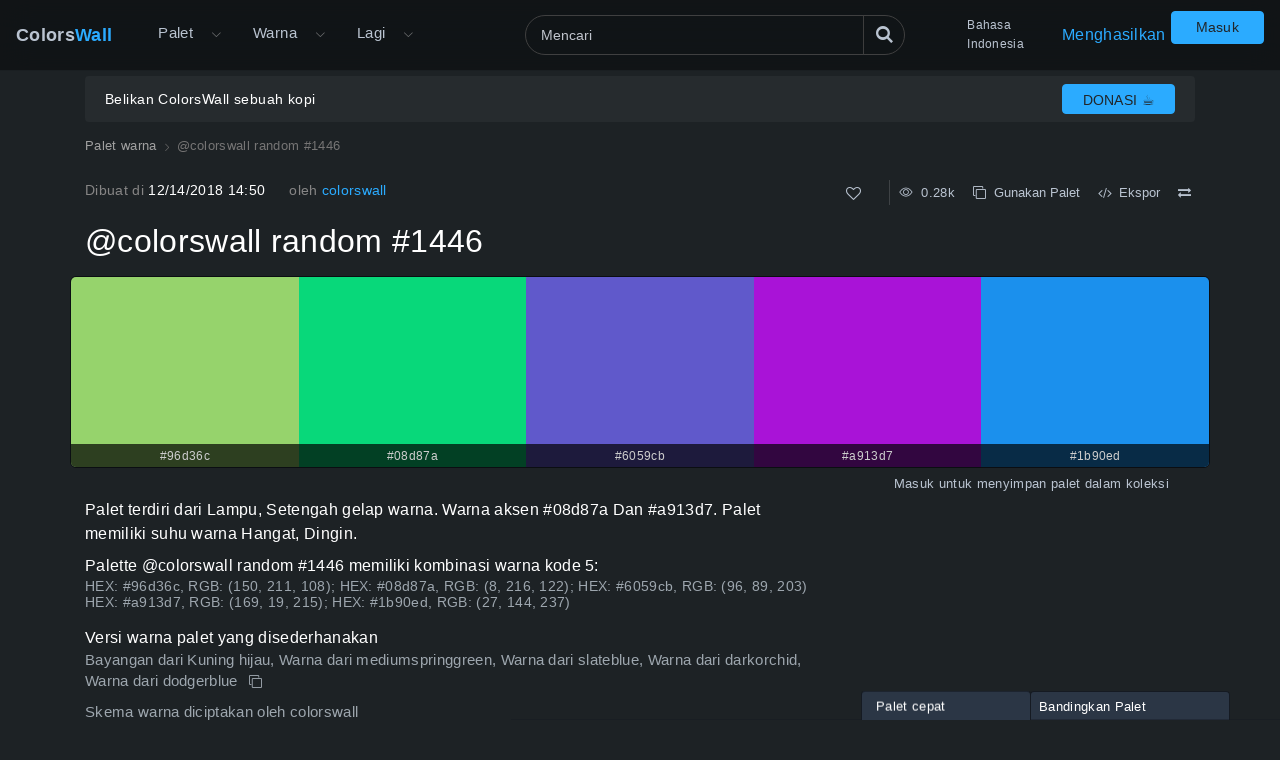

--- FILE ---
content_type: text/html; charset=utf-8
request_url: https://colorswall.com/id/palette/2437
body_size: 7705
content:
<!DOCTYPE html> <html lang="id" data-n-head="%7B%22lang%22:%7B%22ssr%22:%22id%22%7D%7D"> <head > <meta data-n-head="ssr" charset="utf-8"><meta data-n-head="ssr" name="viewport" content="width=device-width"><meta data-n-head="ssr" data-hid="twitter:card" name="twitter:card" content="summary"><meta data-n-head="ssr" data-hid="twitter:creator" name="twitter:creator" content="@colorswall"><meta data-n-head="ssr" data-hid="twitter:site" name="twitter:site" content="@colorswall"><meta data-n-head="ssr" data-hid="i18n-og" property="og:locale" content="id"><meta data-n-head="ssr" data-hid="i18n-og-alt-uk" property="og:locale:alternate" content="uk"><meta data-n-head="ssr" data-hid="i18n-og-alt-de" property="og:locale:alternate" content="de"><meta data-n-head="ssr" data-hid="i18n-og-alt-es" property="og:locale:alternate" content="es"><meta data-n-head="ssr" data-hid="i18n-og-alt-en" property="og:locale:alternate" content="en"><meta data-n-head="ssr" data-hid="i18n-og-alt-fr" property="og:locale:alternate" content="fr"><meta data-n-head="ssr" data-hid="i18n-og-alt-it" property="og:locale:alternate" content="it"><meta data-n-head="ssr" data-hid="i18n-og-alt-pl" property="og:locale:alternate" content="pl"><meta data-n-head="ssr" data-hid="i18n-og-alt-ru" property="og:locale:alternate" content="ru"><meta data-n-head="ssr" data-hid="i18n-og-alt-zh" property="og:locale:alternate" content="zh"><meta data-n-head="ssr" data-hid="i18n-og-alt-pt" property="og:locale:alternate" content="pt"><meta data-n-head="ssr" data-hid="description" name="description" content="@colorswall random #1446 #96d36c, #08d87a, #6059cb, #a913d7. HEX colors #96d36c, #08d87a, #6059cb, #a913d7, #1b90ed. Kode warna asli merek, palet warna."><meta data-n-head="ssr" data-hid="og:image" property="og:image" content="https://colorswall.com/images/palettes/at-colorswall-random-1446-2437-colorswall.png"><meta data-n-head="ssr" data-hid="og:title" property="og:title" content="@colorswall random #1446 - ColorsWall"><meta data-n-head="ssr" data-hid="og:description" property="og:description" content="@colorswall random #1446 #96d36c, #08d87a, #6059cb, #a913d7. HEX colors #96d36c, #08d87a, #6059cb, #a913d7, #1b90ed. Kode warna asli merek, palet warna."><meta data-n-head="ssr" data-hid="og:url" property="og:url" content="https://colorswall.com/id/palette/2437"><meta data-n-head="ssr" data-hid="og:updated_time" property="og:updated_time" content="2024-02-23T19:19:40.000Z"><meta data-n-head="ssr" data-hid="article:published_time" property="article:published_time" content="2018-12-14T14:50:53.000Z"><meta data-n-head="ssr" data-hid="article:modified_time" property="article:modified_time" content="2024-02-23T19:19:40.000Z"><meta data-n-head="ssr" data-hid="twitter:title" name="twitter:title" content="@colorswall random #1446 #96d36c, #08d87a, #6059cb, #a913d7 - ColorsWall"><meta data-n-head="ssr" data-hid="twitter:description" name="twitter:description" content="@colorswall random #1446 #96d36c, #08d87a, #6059cb, #a913d7. HEX colors #96d36c, #08d87a, #6059cb, #a913d7, #1b90ed. Kode warna asli merek, palet warna."><meta data-n-head="ssr" data-hid="twitter:image" name="twitter:image" content="https://colorswall.com/images/palettes/at-colorswall-random-1446-2437-colorswall.png"><title>@colorswall random #1446 #96d36c, #08d87a, #6059cb, #a913d7 - ColorsWall</title><base href="/"><link data-n-head="ssr" data-hid="canonical" rel="canonical" href="https://colorswall.com/id/palette/2437"><link data-n-head="ssr" data-hid="manifest" rel="manifest" href="https://colorswall.com/manifest.json"><link data-n-head="ssr" rel="icon" type="image/x-icon" href="/favicon.png"><link data-n-head="ssr" rel="preconnect" href="https://www.googletagmanager.com"><link data-n-head="ssr" data-hid="i18n-alt-uk" rel="alternate" href="https://colorswall.com/uk/palette/2437" hreflang="uk"><link data-n-head="ssr" data-hid="i18n-alt-de" rel="alternate" href="https://colorswall.com/de/palette/2437" hreflang="de"><link data-n-head="ssr" data-hid="i18n-alt-es" rel="alternate" href="https://colorswall.com/es/palette/2437" hreflang="es"><link data-n-head="ssr" data-hid="i18n-alt-en" rel="alternate" href="https://colorswall.com/palette/2437" hreflang="en"><link data-n-head="ssr" data-hid="i18n-alt-fr" rel="alternate" href="https://colorswall.com/fr/palette/2437" hreflang="fr"><link data-n-head="ssr" data-hid="i18n-alt-it" rel="alternate" href="https://colorswall.com/it/palette/2437" hreflang="it"><link data-n-head="ssr" data-hid="i18n-alt-id" rel="alternate" href="https://colorswall.com/id/palette/2437" hreflang="id"><link data-n-head="ssr" data-hid="i18n-alt-pl" rel="alternate" href="https://colorswall.com/pl/palette/2437" hreflang="pl"><link data-n-head="ssr" data-hid="i18n-alt-ru" rel="alternate" href="https://colorswall.com/ru/palette/2437" hreflang="ru"><link data-n-head="ssr" data-hid="i18n-alt-zh" rel="alternate" href="https://colorswall.com/zh/palette/2437" hreflang="zh"><link data-n-head="ssr" data-hid="i18n-alt-pt" rel="alternate" href="https://colorswall.com/pt/palette/2437" hreflang="pt"><link data-n-head="ssr" data-hid="i18n-xd" rel="alternate" href="https://colorswall.com/palette/2437" hreflang="x-default"><script data-n-head="ssr" src="https://securepubads.g.doubleclick.net/tag/js/gpt.js" async data-body="false"></script><script data-n-head="ssr" src="https://pagead2.googlesyndication.com/pagead/js/adsbygoogle.js?client=ca-pub-1591788075050663" async data-body="false"></script><script data-n-head="ssr" src="https://m.servedby-buysellads.com/monetization.js" defer data-body="false"></script><script data-n-head="ssr" src="https://www.googletagmanager.com/gtag/js?id=G-LYF2Y0K210" async data-body="false"></script><script data-n-head="ssr" data-body="false">(function(w,d,s,l,i){w[l]=w[l]||[];w[l].push({'gtm.start':
          new Date().getTime(),event:'gtm.js'});var f=d.getElementsByTagName(s)[0],
          j=d.createElement(s),dl=l!='dataLayer'?'&l='+l:'';j.async=true;j.src=
          'https://www.googletagmanager.com/gtm.js?id='+i+dl;f.parentNode.insertBefore(j,f);
          })(window,document,'script','dataLayer','GTM-5LS5MKF');</script><script data-n-head="ssr" data-body="false">window.dataLayer = window.dataLayer || [];function gtag(){dataLayer.push(arguments);}gtag('js', new Date());gtag('config', 'G-LYF2Y0K210');</script><script data-n-head="ssr" type="application/ld+json">{"@context":"https://schema.org","@type":"CreativeWork","name":"@colorswall random #1446 #96d36c, #08d87a, #6059cb, #a913d7 - ColorsWall","description":"@colorswall random #1446 #96d36c, #08d87a, #6059cb, #a913d7. HEX colors #96d36c, #08d87a, #6059cb, #a913d7, #1b90ed. Kode warna asli merek, palet warna.","color":["#96d36c","#08d87a","#6059cb","#a913d7","#1b90ed"],"image":{"@type":"ImageObject","url":"https://colorswall.com/images/palettes/at-colorswall-random-1446-2437-colorswall.png","caption":"@colorswall random #1446 #96d36c, #08d87a, #6059cb, #a913d7 - ColorsWall"}}</script><link rel="preload" href="/_nuxt/82bccf0.js" as="script"><link rel="preload" href="/_nuxt/59f5952.js" as="script"><link rel="preload" href="/_nuxt/css/9baa2e7.css" as="style"><link rel="preload" href="/_nuxt/b6edd63.js" as="script"><link rel="preload" href="/_nuxt/css/9bfa3ae.css" as="style"><link rel="preload" href="/_nuxt/b092437.js" as="script"><link rel="preload" href="/_nuxt/85d2a43.js" as="script"><link rel="preload" href="/_nuxt/0b59ea3.js" as="script"><link rel="preload" href="/_nuxt/7627953.js" as="script"><link rel="stylesheet" href="/_nuxt/css/9baa2e7.css"><link rel="stylesheet" href="/_nuxt/css/9bfa3ae.css"> </head> <body > <div data-server-rendered="true" id="__nuxt"><div role="status" class="loader-w f-p" style="display:none;"><div class="loader"></div></div><div id="__layout"><div><div><header locale="id" class="page-header fixed-top"><div class="navbar navbar-expand-lg"><div class="navbar-brand active"><a title="Halaman rumah Dinding Warna / Colors Wall" href="/id" class="logo">Colors<span>Wall</span></a></div><div class="navbar-collapse collapse clearfix"><nav id="header-nav" aria-label="Navigasi utama" class="header-nav nav-active navbar-nav mt-2 mt-md-0"><div class="has-children"><a href="/id/palettes" class="nav-link nav-link-dropdown"> Palet </a><button type="button" aria-label="Buka menu Lainnya" aria-haspopup="true" class="dropdown-toggle-button"><i aria-hidden="true" class="icon el-icon-arrow-down"></i></button><div id="submenu-palettes" class="submenu"><a href="/id/palette/generate" class="nav-link"> Menghasilkan Palet </a><a href="/id/collections" class="nav-link"> Koleksi </a><a href="/id/palette/random" class="nav-link"> Palet Acak </a><a href="/id/palettes/compare" class="nav-link"> Bandingkan Palet </a></div></div><div class="has-children"><a href="/id/colors" aria-expanded="false" aria-controls="submenu-colors" class="nav-link nav-link-dropdown"> Warna </a><button type="button" aria-label="Buka menu Warna" aria-haspopup="true" class="dropdown-toggle-button"><i aria-hidden="true" class="icon el-icon-arrow-down"></i></button><div id="submenu-colors" class="submenu submenu-tabs"><div class="submenu-column"><a href="/id/colors/tools" class="nav-link"> Alat Warna </a><a href="/id/colors/wall" class="nav-link"> Dinding Warna / Colors Wall </a><a href="/id/top/colors" class="nav-link"> Warna Teratas </a><a href="/id/colors/codes" class="nav-link"> Kode Warna </a></div><div class="submenu-column tab-container"><div><div id="submenu-colors-tools"><a href="/id/colors/tools/contrast-checker" aria-expanded="false" aria-controls="submenu-colors-tools" class="nav-link"> Pemeriksa Kontras Warna </a><a href="/id/colors/tools/hex-to-rgb" aria-expanded="false" aria-controls="submenu-colors-tools" class="nav-link"> Mengkonversi warna HEX ke RGB </a><a href="/id/colors/tools/rgb-to-hex" aria-expanded="false" aria-controls="submenu-colors-tools" class="nav-link"> Mengkonversi warna RGB ke HEX </a><a href="/id/colors/tools/namer" aria-expanded="false" aria-controls="submenu-colors-tools" class="nav-link"> Temukan nama warnanya </a><a href="/id/colors/tools/random" aria-expanded="false" aria-controls="submenu-colors-tools" class="nav-link"> Generator Warna Acak </a><a href="/id/colors/tools/finder" aria-expanded="false" aria-controls="submenu-colors-tools" class="nav-link"> Pencari warna cerdas </a></div></div><!----><!----><!----></div></div></div><div class="has-children"><span tabindex="0" aria-controls="submenu-more" role="button" class="nav-link nav-link-dropdown">Lagi</span><button type="button" aria-label="Buka menu Lainnya" aria-controls="submenu-more" aria-haspopup="true" class="dropdown-toggle-button"><i aria-hidden="true" class="icon el-icon-arrow-down"></i></button><div id="submenu-more" class="submenu"><a href="/id/search" title="Mencari" class="nav-link"> Mencari </a><a href="/id/help" title="Pusat Bantuan" class="nav-link"> Pusat Bantuan </a><a href="/id/hashtags" title="Tagar" class="nav-link"> Tagar </a><a href="/id/contacts" class="nav-link"> Hubungi kami </a><a href="/id/users" class="nav-link"> Pengguna </a></div></div></nav><div class="search-header"><div class="dropdown-search search-full"><div class="el-select"><div class="el-input"><!----><input type="text" readonly="readonly" autocomplete="off" aria-label="Mencari" id="headerSearch" placeholder="Mencari" name="headerSearch" title="Mencari" minlength="2" maxlength="100" class="el-input__inner"><!----><!----><!----><!----></div><button type="button" aria-label="Mencari" class="btn-search btn btn-primary"><i aria-hidden="true" class="icon-search"></i></button><div class="el-select-dropdown el-popper search-colors-popper" style="min-width:;display:none;"><div class="el-scrollbar" style="display:none;"><div class="el-select-dropdown__wrap el-scrollbar__wrap el-scrollbar__wrap--hidden-default"><ul class="el-scrollbar__view el-select-dropdown__list"></ul></div><div class="el-scrollbar__bar is-horizontal"><div class="el-scrollbar__thumb" style="width:0;transform:translateX(0%);ms-transform:translateX(0%);webkit-transform:translateX(0%);"></div></div><div class="el-scrollbar__bar is-vertical"><div class="el-scrollbar__thumb" style="height:0;transform:translateY(0%);ms-transform:translateY(0%);webkit-transform:translateY(0%);"></div></div></div><!----></div></div></div></div><nav class="languages navbar-nav"><div class="has-children"><span tabindex="0" aria-haspopup="true" aria-expanded="false" aria-controls="submenu-languages" role="button" class="nav-link"> Bahasa Indonesia </span><div id="submenu-languages" class="submenu"><a href="/palette/2437" class="nav-link"> English </a><a href="/uk/palette/2437" class="nav-link"> Українська </a><a href="/de/palette/2437" class="nav-link"> Deutsch </a><a href="/es/palette/2437" class="nav-link"> Española </a><a href="/fr/palette/2437" class="nav-link"> Français </a><a href="/it/palette/2437" class="nav-link"> Italiano </a><a href="/pl/palette/2437" class="nav-link"> Polski </a><a href="/zh/palette/2437" class="nav-link"> 繁體中文 </a><a href="/pt/palette/2437" class="nav-link"> Português </a><a href="/ru/palette/2437" class="nav-link"> Русский </a></div></div></nav><a href="/id/palette/generate" class="nav-link generate-button"> Menghasilkan Palet </a></div><button type="button" data-target="#header-nav" aria-controls="header-nav" aria-expanded="false" aria-label="Alihkan navigasi utama" class="navbar-toggler navbar-toggler-right"><i aria-hidden="true" class="icon-menu"></i></button><nav class="navbar-nav nav-login"><a href="/id/login" class="btn btn-primary btn-join px-4 t-nowrap"> Masuk </a></nav></div><!----></header><main class="page"><div class="user-container-main"><div class="user-container container"><!----></div><div class="gad-container"><div id="div-gpt-ad-1757490501415-0" class="gad-block$"></div></div></div><div class="container"><ol itemscope="itemscope" itemtype="https://schema.org/BreadcrumbList" class="breadcrumbs"><li itemprop="itemListElement" itemscope="itemscope" itemtype="https://schema.org/ListItem"><a href="/id/palettes" itemprop="item"><span itemprop="name">Palet warna</span></a><meta itemprop="position" content="1"></li><li aria-current="page" itemprop="itemListElement" itemscope="itemscope" itemtype="https://schema.org/ListItem" class="breadcrumb-item active"><span itemprop="name">@colorswall random #1446</span><meta itemprop="position" content="2"></li></ol><div class="info row mb-3"><div class="col-sm-6"><div class="d-sm-flex align-items-center"><div class="mr-4"><span class="text-light">Dibuat di </span> 12/14/2018 14:50 </div><!----><div class="author"><span class="text-light">oleh</span><a href="/id/users/18">colorswall </a></div></div></div><div class="col-sm-6 text-right"><div class="color-info single-block"><div title="Jumlah Suka" class="info-b like"><button type="button" aria-label="Menyukai" class="action-btn"><i aria-hidden="true" class="icon-heart-o"></i></button>  </div><div class="author-edit-panel"><div class="info-b"><span title="Tampilan Total 0.28k"><i aria-hidden="true" class="el-icon-view"></i>  0.28k </span></div><button aria-label="Menyalin @colorswall random #1446" type="button" class="info-b info-b-action"><i aria-hidden="true" class="icon-clone"></i>  Gunakan Palet </button><button type="button" class="info-b"><i aria-hidden="true" class="icon-code"></i>  Ekspor </button><button type="button" aria-label="Membandingkan @colorswall random #1446" class="info-b"><i aria-hidden="true" class="icon-exchange"></i></button></div></div></div></div></div><div class="single-palette container"><h1 class="h2 mb-3"> @colorswall random #1446 </h1><div class="colors row colors-s-5" style="display:;"><div class="color-block col" style="background-color:#96d36c;"><div class="color-info-additional"><!----><div class="hex"> #96d36c </div></div></div><div class="color-block col" style="background-color:#08d87a;"><div class="color-info-additional"><!----><div class="hex"> #08d87a </div></div></div><div class="color-block col" style="background-color:#6059cb;"><div class="color-info-additional"><!----><div class="hex"> #6059cb </div></div></div><div class="color-block col" style="background-color:#a913d7;"><div class="color-info-additional"><!----><div class="hex"> #a913d7 </div></div></div><div class="color-block col" style="background-color:#1b90ed;"><div class="color-info-additional"><!----><div class="hex"> #1b90ed </div></div></div></div><!----></div><div class="container"><div class="row"><div class="col-xs-12 col-md-8 mb-2"><div class="mb-2"><span> Palet terdiri dari Lampu, Setengah gelap warna. </span><span> Warna aksen  #08d87a Dan  #a913d7. </span><span> Palet memiliki suhu warna Hangat, Dingin. </span></div><div> Palette @colorswall random #1446 memiliki kombinasi warna kode 5: <div class="text-md-1 t-i"><div class="mb-3"><div> HEX: #96d36c, RGB: (150, 211, 108); HEX: #08d87a, RGB: (8, 216, 122); HEX: #6059cb, RGB: (96, 89, 203) <br></div><div> HEX: #a913d7, RGB: (169, 19, 215); HEX: #1b90ed, RGB: (27, 144, 237) <br></div></div></div><div class="mb-2"><div> Versi warna palet yang disederhanakan </div><div class="text-md t-i"> Bayangan dari Kuning hijau, Warna dari mediumspringgreen, Warna dari slateblue, Warna dari darkorchid, Warna dari dodgerblue <button aria-label="Menyalin @colorswall random #1446" type="button" class="info-b info-b-action info-b-copy"><i aria-hidden="true" class="icon-clone"></i>  </button></div></div><div class="mb-2 text-md t-i"> Skema warna diciptakan oleh colorswall </div><div><div class="palette-tag-links-title">Lebih banyak palet dengan:</div><div class="palette-tag-links"><a href="/id/hashtag/green?tab=views" title="Hijau Palet" class="palette-tag-link"> Hijau </a><a href="/id/hashtag/yellow?tab=views" title="Kuning Palet" class="palette-tag-link"> Kuning </a><a href="/id/hashtag/blue?tab=views" title="Biru Palet" class="palette-tag-link"> Biru </a></div></div></div></div><div class="col-xs-12 col-md-4"><div id="div-gpt-ad-1757439810492-0" class="gad-block$"></div></div></div></div><div id="color-codes" class="container mb-3"><div class="pt-3"><h2 class="h4"> Kode warna dalam palet </h2><p>@colorswall random #1446 kode warna HEX, informasi RGB dalam tabel</p><div class="row"><div class="col-xs-12 col-md-8"><div class="table-wrapper"><table class="table table-dark align-middle w-100"><thead class="thead-dark"><tr><td class="w-color"> Warna </td><td>HEX</td><td class="w-rgb"> RGB </td><td class="w-name"> Nama </td><td class="w-name"> nama alternatif </td></tr></thead><tbody><tr><td class="w-color"><a href="/id/color/96d36c" title="#96d36c warna HEX" aria-label="#96d36c warna HEX" rel="nofollow" class="b-color-sm empty-link" style="background-color:#96d36c;"> #96d36c </a></td><td><a href="/id/color/96d36c" title="#96d36c warna HEX" class="text-link hex-title"> #96d36c </a></td><td>RGB(150, 211, 108)</td><td>—</td><td>—</td></tr><tr><td class="w-color"><a href="/id/color/08d87a" title="#08d87a warna HEX" aria-label="#08d87a warna HEX" rel="nofollow" class="b-color-sm empty-link" style="background-color:#08d87a;"> #08d87a </a></td><td><a href="/id/color/08d87a" title="#08d87a warna HEX" class="text-link hex-title"> #08d87a </a></td><td>RGB(8, 216, 122)</td><td>—</td><td>—</td></tr><tr><td class="w-color"><a href="/id/color/6059cb" title="#6059cb warna HEX" aria-label="#6059cb warna HEX" rel="nofollow" class="b-color-sm empty-link" style="background-color:#6059cb;"> #6059cb </a></td><td><a href="/id/color/6059cb" title="#6059cb warna HEX" class="text-link hex-title"> #6059cb </a></td><td>RGB(96, 89, 203)</td><td>—</td><td>—</td></tr><tr><td class="w-color"><a href="/id/color/a913d7" title="#a913d7 warna HEX" aria-label="#a913d7 warna HEX" rel="nofollow" class="b-color-sm empty-link" style="background-color:#a913d7;"> #a913d7 </a></td><td><a href="/id/color/a913d7" title="#a913d7 warna HEX" class="text-link hex-title"> #a913d7 </a></td><td>RGB(169, 19, 215)</td><td>—</td><td>—</td></tr><tr><td class="w-color"><a href="/id/color/1b90ed" title="#1b90ed warna HEX" aria-label="#1b90ed warna HEX" rel="nofollow" class="b-color-sm empty-link" style="background-color:#1b90ed;"> #1b90ed </a></td><td><a href="/id/color/1b90ed" title="#1b90ed warna HEX" class="text-link hex-title"> #1b90ed </a></td><td>RGB(27, 144, 237)</td><td>—</td><td>—</td></tr></tbody></table></div></div></div></div></div><div id="palette-contrast" class="container mb-5"><div class="mt-4"><h4 class="h4"> Kontras Palet Warna </h4><div class="mb-3"><div class="row"><div class="col-md-8"><div class="text-md t-i"> 6 pasangan warna memiliki kontras rendah dan perlu perbaikan, yang dapat memengaruhi keterbacaan. <div class="palette-contrast-pairs"><table class="table table-dark align-middle palette-contrast-table"><thead class="thead-dark"><tr><td> Warna teks </td><td>Warna latar belakang</td><td> Rasio Kontras </td></tr></thead><tbody><tr><td><div class="c-legend light" style="background-color:#96d36c;"> #96d36c </div></td><td><div class="c-legend light" style="background-color:#08d87a;"> #08d87a </div></td><td class="text-right">1.06</td></tr><tr><td><div class="c-legend light" style="background-color:#96d36c;"> #96d36c </div></td><td><div class="c-legend light" style="background-color:#1b90ed;"> #1b90ed </div></td><td class="text-right">1.89</td></tr><tr><td><div class="c-legend light" style="background-color:#08d87a;"> #08d87a </div></td><td><div class="c-legend light" style="background-color:#1b90ed;"> #1b90ed </div></td><td class="text-right">1.77</td></tr><tr><td><div class="c-legend semi-dark" style="background-color:#6059cb;"> #6059cb </div></td><td><div class="c-legend light" style="background-color:#a913d7;"> #a913d7 </div></td><td class="text-right">1</td></tr><tr><td><div class="c-legend semi-dark" style="background-color:#6059cb;"> #6059cb </div></td><td><div class="c-legend light" style="background-color:#1b90ed;"> #1b90ed </div></td><td class="text-right">1.65</td></tr><tr><td><div class="c-legend light" style="background-color:#a913d7;"> #a913d7 </div></td><td><div class="c-legend light" style="background-color:#1b90ed;"> #1b90ed </div></td><td class="text-right">1.66</td></tr></tbody></table><!----></div></div></div><div class="col-md-4"><div id="div-gpt-ad-1757499135267-0" class="gad-block$"></div></div></div></div><!----></div></div><div id="image" class="container mb-5"><h3 class="h4">Palet gambar @colorswall random #1446 png</h3><div class="img-download-wrapper"><div class="img-wrapper"><img src="/images/palettes/at-colorswall-random-1446-2437-colorswall.png" width="1000" height="640" title="PNG image of @colorswall random #1446" alt="@colorswall random #1446 - #2437" loading="lazy"></div><div class="download-wrapper"><a href="/images/palettes/at-colorswall-random-1446-2437-colorswall.png" download="@colorswall random #1446.png" title="Unduh gambar @colorswall random #1446 png" class="app-tooltip"><i aria-hidden="true" class="el-icon-download"></i> Unduh gambar </a></div></div></div><div id="related" class="container related"><div class="py-3"><h3 class="h4"> Palet warna terkait </h3><div><div class="palettes"><div data-page="1" class="palette"><!----><a href="/id/palette/4124" title="Web design daily colors palette 946 skema" tabindex="-1" class="palette-title-block"><div class="colors app-scrollbar colors-s-6"><div class="color-block" style="background-color:#946c3c;"><div class="color-title l"><!----><div class="hex"> #946c3c </div></div></div><div class="color-block" style="background-color:#f4f4fc;"><div class="color-title l"><!----><div class="hex"> #f4f4fc </div></div></div><div class="color-block" style="background-color:#5e4426;"><div class="color-title l"><!----><div class="hex"> #5e4426 </div></div></div><div class="color-block" style="background-color:#ac9474;"><div class="color-title r"><!----><div class="hex"> #ac9474 </div></div></div><div class="color-block" style="background-color:#b4b4cc;"><div class="color-title r"><!----><div class="hex"> #b4b4cc </div></div></div><div class="color-block" style="background-color:#4e473b;"><div class="color-title r"><!----><div class="hex"> #4e473b </div></div></div></div></a><div class="palette-title-container d-lg-flex"><h3 class="palette-title"><a href="/id/palette/4124" class="palette-title-block"> Web design daily colors palette 946 </a></h3><div class="palette-header-controls ml-auto color-info"><div title="Tampilan Total" class="info-b"><i aria-hidden="true" class="el-icon-view"></i>  0.28k </div><button aria-label="Menyalin Web design daily colors palette 946" type="button" class="info-b info-b-action"><i aria-hidden="true" class="icon-clone"></i></button><!----></div></div><!----></div><div class="palette"><!----><a href="/id/palette/19040" title="Uxui layout docusign poster design colours skema" tabindex="-1" class="palette-title-block"><div class="colors app-scrollbar colors-s-6"><div class="color-block" style="background-color:#62fba3;"><div class="color-title l"><!----><div class="hex"> #62fba3 </div></div></div><div class="color-block" style="background-color:#99f9c5;"><div class="color-title l"><!----><div class="hex"> #99f9c5 </div></div></div><div class="color-block" style="background-color:#398c5c;"><div class="color-title l"><!----><div class="hex"> #398c5c </div></div></div><div class="color-block" style="background-color:#829788;"><div class="color-title r"><!----><div class="hex"> #829788 </div></div></div><div class="color-block" style="background-color:#c1e2cf;"><div class="color-title r"><!----><div class="hex"> #c1e2cf </div></div></div><div class="color-block" style="background-color:#475b4e;"><div class="color-title r"><!----><div class="hex"> #475b4e </div></div></div></div></a><div class="palette-title-container d-lg-flex"><h3 class="palette-title"><a href="/id/palette/19040" class="palette-title-block"> Uxui layout docusign poster design colours </a></h3><div class="palette-header-controls ml-auto color-info"><div title="Tampilan Total" class="info-b"><i aria-hidden="true" class="el-icon-view"></i>  0.39k </div><button aria-label="Menyalin Uxui layout docusign poster design colours" type="button" class="info-b info-b-action"><i aria-hidden="true" class="icon-clone"></i></button><!----></div></div><!----></div><div class="palette"><!----><a href="/id/palette/35776" title="Tints XKCD Color bright orange #ff5b00 hex skema" tabindex="-1" class="palette-title-block"><div class="colors app-scrollbar colors-s-10"><div class="color-block" style="background-color:#ff6b19;"><div class="color-title l"><!----><div class="hex"> #ff6b19 </div></div></div><div class="color-block" style="background-color:#ff7c33;"><div class="color-title l"><!----><div class="hex"> #ff7c33 </div></div></div><div class="color-block" style="background-color:#ff8c4d;"><div class="color-title l"><!----><div class="hex"> #ff8c4d </div></div></div><div class="color-block" style="background-color:#ff9d66;"><div class="color-title l"><!----><div class="hex"> #ff9d66 </div></div></div><div class="color-block" style="background-color:#ffad80;"><div class="color-title l"><!----><div class="hex"> #ffad80 </div></div></div><div class="color-block" style="background-color:#ffbd99;"><div class="color-title r"><!----><div class="hex"> #ffbd99 </div></div></div><div class="color-block" style="background-color:#ffceb3;"><div class="color-title r"><!----><div class="hex"> #ffceb3 </div></div></div><div class="color-block" style="background-color:#ffdecc;"><div class="color-title r"><!----><div class="hex"> #ffdecc </div></div></div><div class="color-block" style="background-color:#ffefe6;"><div class="color-title r"><!----><div class="hex"> #ffefe6 </div></div></div><div class="color-block" style="background-color:#ffffff;"><div class="color-title r"><!----><div class="hex"> #ffffff </div></div></div></div></a><div class="palette-title-container d-lg-flex"><h3 class="palette-title"><a href="/id/palette/35776" class="palette-title-block"> Tints XKCD Color bright orange #ff5b00 hex </a></h3><div class="palette-header-controls ml-auto color-info"><div title="Tampilan Total" class="info-b"><i aria-hidden="true" class="el-icon-view"></i>  0.41k </div><button aria-label="Menyalin Tints XKCD Color bright orange #ff5b00 hex" type="button" class="info-b info-b-action"><i aria-hidden="true" class="icon-clone"></i></button><!----></div></div><!----></div><div class="palette"><!----><a href="/id/palette/63730" title="Transportation passenger concept design hex colors skema" tabindex="-1" class="palette-title-block"><div class="colors app-scrollbar colors-s-6"><div class="color-block" style="background-color:#4767d6;"><div class="color-title l"><!----><div class="hex"> #4767d6 </div></div></div><div class="color-block" style="background-color:#f0c64d;"><div class="color-title l"><!----><div class="hex"> #f0c64d </div></div></div><div class="color-block" style="background-color:#182b6c;"><div class="color-title l"><!----><div class="hex"> #182b6c </div></div></div><div class="color-block" style="background-color:#8d8470;"><div class="color-title r"><!----><div class="hex"> #8d8470 </div></div></div><div class="color-block" style="background-color:#b6bfca;"><div class="color-title r"><!----><div class="hex"> #b6bfca </div></div></div><div class="color-block" style="background-color:#8a6c56;"><div class="color-title r"><!----><div class="hex"> #8a6c56 </div></div></div></div></a><div class="palette-title-container d-lg-flex"><h3 class="palette-title"><a href="/id/palette/63730" class="palette-title-block"> Transportation passenger concept design hex colors </a></h3><div class="palette-header-controls ml-auto color-info"><div title="Tampilan Total" class="info-b"><i aria-hidden="true" class="el-icon-view"></i>  0.28k </div><button aria-label="Menyalin Transportation passenger concept design hex colors" type="button" class="info-b info-b-action"><i aria-hidden="true" class="icon-clone"></i></button><!----></div></div><!----></div><div class="palette"><!----><a href="/id/palette/64292" title="Minimal icon illustration 2d skema" tabindex="-1" class="palette-title-block"><div class="colors app-scrollbar colors-s-6"><div class="color-block" style="background-color:#d49c4c;"><div class="color-title l"><!----><div class="hex"> #d49c4c </div></div></div><div class="color-block" style="background-color:#dc9c4e;"><div class="color-title l"><!----><div class="hex"> #dc9c4e </div></div></div><div class="color-block" style="background-color:#5c4424;"><div class="color-title l"><!----><div class="hex"> #5c4424 </div></div></div><div class="color-block" style="background-color:#a58d53;"><div class="color-title r"><!----><div class="hex"> #a58d53 </div></div></div><div class="color-block" style="background-color:#d2c49b;"><div class="color-title r"><!----><div class="hex"> #d2c49b </div></div></div><div class="color-block" style="background-color:#4c3c24;"><div class="color-title r"><!----><div class="hex"> #4c3c24 </div></div></div></div></a><div class="palette-title-container d-lg-flex"><h3 class="palette-title"><a href="/id/palette/64292" class="palette-title-block"> Minimal icon illustration 2d </a></h3><div class="palette-header-controls ml-auto color-info"><div title="Tampilan Total" class="info-b"><i aria-hidden="true" class="el-icon-view"></i>  0.24k </div><button aria-label="Menyalin Minimal icon illustration 2d" type="button" class="info-b info-b-action"><i aria-hidden="true" class="icon-clone"></i></button><!----></div></div><!----></div><div class="palette"><!----><a href="/id/palette/92473" title="Ui ux dashboard design application skema" tabindex="-1" class="palette-title-block"><div class="colors app-scrollbar colors-s-6"><div class="color-block" style="background-color:#33e180;"><div class="color-title l"><!----><div class="hex"> #33e180 </div></div></div><div class="color-block" style="background-color:#7c77e9;"><div class="color-title l"><!----><div class="hex"> #7c77e9 </div></div></div><div class="color-block" style="background-color:#049094;"><div class="color-title l"><!----><div class="hex"> #049094 </div></div></div><div class="color-block" style="background-color:#a19cc7;"><div class="color-title r"><!----><div class="hex"> #a19cc7 </div></div></div><div class="color-block" style="background-color:#1a1583;"><div class="color-title r"><!----><div class="hex"> #1a1583 </div></div></div><div class="color-block" style="background-color:#5a3b2d;"><div class="color-title r"><!----><div class="hex"> #5a3b2d </div></div></div></div></a><div class="palette-title-container d-lg-flex"><h3 class="palette-title"><a href="/id/palette/92473" class="palette-title-block"> Ui ux dashboard design application </a></h3><div class="palette-header-controls ml-auto color-info"><div title="Tampilan Total" class="info-b"><i aria-hidden="true" class="el-icon-view"></i>  0.26k </div><button aria-label="Menyalin Ui ux dashboard design application" type="button" class="info-b info-b-action"><i aria-hidden="true" class="icon-clone"></i></button><!----></div></div><!----></div><!----></div></div></div></div><div class="el-dialog__wrapper" style="display:none;"><div role="dialog" aria-modal="true" aria-label="Ekspor Palet" class="el-dialog cw-modal-form" style="margin-top:15vh;"><div class="el-dialog__header"><span class="el-dialog__title">Ekspor Palet</span><button type="button" aria-label="Close" class="el-dialog__headerbtn"><i class="el-dialog__close el-icon el-icon-close"></i></button></div><!----><!----></div></div><!----></main><footer class="page-footer"><div class="container"><nav aria-label="Catatan kaki" class="footer-nav text-center"><a href="/id/palettes?tab=views" title="Palet warna"> Palet </a><a href="/id/palettes/tools" title="Alat Palet"> Alat Palet </a><a href="/id/collections" title="Koleksi Palet"> Koleksi </a><a href="/id/colors" title="Warna"> Warna </a><a href="/id/palette/generate" title="Menghasilkan Palet"> Menghasilkan Palet </a><a href="/id/hashtags" title="Tagar"> Tagar </a><a href="/id/users" title="Pengguna"> Pengguna </a><a href="/id/privacy" title="Pribadi"> Pribadi </a><a href="/id/terms" title="Ketentuan"> Ketentuan </a><a href="/id/contacts" title="Hubungi kami"> Hubungi kami </a><a href="/id/help" title="Membantu"> Membantu </a><div class="footer-nav-item"> Dikembangkan oleh <a href="https://mzworks.org" title="mzworks" target="_blank" rel="noopener noreferrer">mzworks</a></div></nav><nav aria-label="Jaringan sosial" class="footer-socials-nav"><a href="https://twitter.com/colorswall" aria-label="Twitter" title="ColorsWall Twitter" target="_blank" rel="noopener noreferrer">Twitter</a><a href="https://www.youtube.com/@colorswall" aria-label="YouTube" title="ColorsWall YouTube" target="_blank" rel="noopener noreferrer">YouTube</a><a href="https://www.pinterest.com/colorswall" aria-label="Pinterest" title="ColorsWall Pinterest" target="_blank" rel="noopener noreferrer">Pinterest</a><a href="https://www.linkedin.com/company/colorswall" aria-label="LinkedIn" title="ColorsWall LinkedIn" target="_blank" rel="noopener noreferrer">LinkedIn</a></nav><span>© 2026 ColoursWall.com</span><div class="version">v1.0.46</div></div></footer></div><!----><!----><div data-fetch-key="palettesCompare:0" class="compare-bar"><!----><!----></div></div></div></div><script>window.__NUXT__=(function(a,b,c,d,e,f,g,h,i,j,k,l,m,n,o,p,q,r,s,t,u,v,w,x,y,z,A,B,C){x.hex1=m;x.hex2=o;x.ratio=1.06;x.meetsWCAG_AA=a;x.meetsWCAG_AAA=a;y.hex1=m;y.hex2=k;y.ratio=1.89;y.meetsWCAG_AA=a;y.meetsWCAG_AAA=a;z.hex1=o;z.hex2=k;z.ratio=1.77;z.meetsWCAG_AA=a;z.meetsWCAG_AAA=a;A.hex1=r;A.hex2=s;A.ratio=d;A.meetsWCAG_AA=a;A.meetsWCAG_AAA=a;B.hex1=r;B.hex2=k;B.ratio=1.65;B.meetsWCAG_AA=a;B.meetsWCAG_AAA=a;C.hex1=s;C.hex2=k;C.ratio=1.66;C.meetsWCAG_AA=a;C.meetsWCAG_AAA=a;return {layout:"default",data:[{palette:{id:j,title:u,description:"124",original_palette_id:b,user_id:v,created_at:"2018-12-14 14:50:53",updated_at:"2024-02-23 19:19:40",views:276,colors_count:w,is_public:d,image_url:"\u002Fimages\u002Fpalettes\u002Fat-colorswall-random-1446-2437-colorswall.png",isLiked:a,colors:[{id:12272,hex:m,palette_id:j,title:b,classificationTemperature:"color-warm",classification:{originalHex:m,hex:"#9acd32",hexClean:"9acd32",type:l,name:"yellowgreen",isTintOrShadeOf:"shade"},isSameHEXClassification:a,hexClean:"96d36c",rgb:"(150, 211, 108)",rgbRaw:{r:150,g:211,b:108},colorType:n,exactName:b},{id:12273,hex:o,palette_id:j,title:b,classificationTemperature:p,classification:{originalHex:o,hex:"#00fa9a",hexClean:"00fa9a",type:l,name:"mediumspringgreen",isTintOrShadeOf:q},isSameHEXClassification:a,hexClean:"08d87a",rgb:"(8, 216, 122)",rgbRaw:{r:8,g:216,b:122},colorType:n,exactName:b},{id:12274,hex:r,palette_id:j,title:b,classificationTemperature:p,classification:{originalHex:r,hex:"#6a5acd",hexClean:"6a5acd",type:l,name:"slateblue",isTintOrShadeOf:q},isSameHEXClassification:a,hexClean:"6059cb",rgb:"(96, 89, 203)",rgbRaw:{r:96,g:89,b:203},colorType:"semi dark",exactName:b},{id:12275,hex:s,palette_id:j,title:b,classificationTemperature:p,classification:{originalHex:s,hex:"#9932cc",hexClean:"9932cc",type:l,name:"darkorchid",isTintOrShadeOf:q},isSameHEXClassification:a,hexClean:"a913d7",rgb:"(169, 19, 215)",rgbRaw:{r:169,g:19,b:215},colorType:n,exactName:b},{id:12276,hex:k,palette_id:j,title:b,classificationTemperature:p,classification:{originalHex:k,hex:"#1e90ff",hexClean:"1e90ff",type:l,name:"dodgerblue",isTintOrShadeOf:q},isSameHEXClassification:a,hexClean:"1b90ed",rgb:"(27, 144, 237)",rgbRaw:{r:27,g:144,b:237},colorType:n,exactName:b}],user:{name:"colorswall",id:v},likes_counter:b,viewsDisplay:"0.28k",image_width:1000,createdAtDisplay:"12\u002F14\u002F2018 14:50",colorsListString:["HEX: #96d36c, RGB: (150, 211, 108); HEX: #08d87a, RGB: (8, 216, 122); HEX: #6059cb, RGB: (96, 89, 203)","HEX: #a913d7, RGB: (169, 19, 215); HEX: #1b90ed, RGB: (27, 144, 237)"],colorTypes:"Lampu, Setengah gelap",accentColors:" #08d87a Dan  #a913d7",simplifiedTemplate:"Bayangan dari Kuning hijau, Warna dari mediumspringgreen, Warna dari slateblue, Warna dari darkorchid, Warna dari dodgerblue",paletteContrastPairs:[x,y,z,A,B,C],paletteContrastPairsDisplay:[x,y,z,A,B,C],colorClassificationTemperature:"Hangat, Dingin",likesCounterDisplay:b,totalColors:w},relatedTags:[{name:"Hijau",link:"\u002Fid\u002Fhashtag\u002Fgreen?tab=views"},{name:"Kuning",link:"\u002Fid\u002Fhashtag\u002Fyellow?tab=views"},{name:"Biru",link:"\u002Fid\u002Fhashtag\u002Fblue?tab=views"}],related:[{id:e,title:"Web design daily colors palette 946",views:280,is_public:d,colors:[{id:20572,hex:"#946c3c",palette_id:e},{id:20573,hex:"#f4f4fc",palette_id:e},{id:20574,hex:"#5e4426",palette_id:e},{id:20575,hex:"#ac9474",palette_id:e},{id:20576,hex:"#b4b4cc",palette_id:e},{id:20577,hex:"#4e473b",palette_id:e}]},{id:f,title:"Uxui layout docusign poster design colours",views:393,is_public:d,colors:[{id:109294,hex:"#62fba3",palette_id:f},{id:109295,hex:"#99f9c5",palette_id:f},{id:109296,hex:"#398c5c",palette_id:f},{id:109297,hex:"#829788",palette_id:f},{id:109298,hex:"#c1e2cf",palette_id:f},{id:109299,hex:"#475b4e",palette_id:f}]},{id:c,title:"Tints XKCD Color bright orange #ff5b00 hex",views:413,is_public:d,colors:[{id:229738,hex:"#ff6b19",palette_id:c},{id:229739,hex:"#ff7c33",palette_id:c},{id:229740,hex:"#ff8c4d",palette_id:c},{id:229741,hex:"#ff9d66",palette_id:c},{id:229742,hex:"#ffad80",palette_id:c},{id:229743,hex:"#ffbd99",palette_id:c},{id:229744,hex:"#ffceb3",palette_id:c},{id:229745,hex:"#ffdecc",palette_id:c},{id:229746,hex:"#ffefe6",palette_id:c},{id:229747,hex:"#ffffff",palette_id:c}]},{id:g,title:"Transportation passenger concept design hex colors",views:277,is_public:d,colors:[{id:399995,hex:"#4767d6",palette_id:g},{id:399996,hex:"#f0c64d",palette_id:g},{id:399997,hex:"#182b6c",palette_id:g},{id:399998,hex:"#8d8470",palette_id:g},{id:399999,hex:"#b6bfca",palette_id:g},{id:400000,hex:"#8a6c56",palette_id:g}]},{id:h,title:"Minimal icon illustration 2d",views:241,is_public:d,colors:[{id:403364,hex:"#d49c4c",palette_id:h},{id:403365,hex:"#dc9c4e",palette_id:h},{id:403366,hex:"#5c4424",palette_id:h},{id:403367,hex:"#a58d53",palette_id:h},{id:403368,hex:"#d2c49b",palette_id:h},{id:403369,hex:"#4c3c24",palette_id:h}]},{id:i,title:"Ui ux dashboard design application",views:257,is_public:d,colors:[{id:572807,hex:"#33e180",palette_id:i},{id:572808,hex:"#7c77e9",palette_id:i},{id:572809,hex:"#049094",palette_id:i},{id:572810,hex:"#a19cc7",palette_id:i},{id:572811,hex:"#1a1583",palette_id:i},{id:572812,hex:"#5a3b2d",palette_id:i}]}],breadcrumbs:[{titleT:"colors-palettes",title:"Colors Palettes",link:"\u002Fpalettes"},{title:u}]}],fetch:{"palettesCompare:0":{isOpen:a,isFirst:t,config:{isTitle:a,isBorder:t,view:"list",isColorFull:t},limit:10}},error:b,state:{currentUser:b,isLoadingUser:a,currentUserGeo:{country:"US"},isBot:a,cache:{adv:b},palette:{palette:{name:b,colors:[],views:d},palettesArchive:[],quickColors:[]},palettesCompare:{palettes:[]},"quick-palette":{colors:[]},tools:{isQuickPalette:a,isPalettesCompare:a},i18n:{routeParams:{}}},serverRendered:t,routePath:"\u002Fid\u002Fpalette\u002F2437",config:{_app:{basePath:"\u002F",assetsPath:"\u002F_nuxt\u002F",cdnURL:b}}}}(false,null,35776,1,4124,19040,63730,64292,92473,2437,"#1b90ed","CIEDE200","#96d36c","light","#08d87a","color-cool","tint","#6059cb","#a913d7",true,"@colorswall random #1446",18,5,{},{},{},{},{},{}));</script><script src="/_nuxt/82bccf0.js" defer></script><script src="/_nuxt/85d2a43.js" defer></script><script src="/_nuxt/0b59ea3.js" defer></script><script src="/_nuxt/7627953.js" defer></script><script src="/_nuxt/59f5952.js" defer></script><script src="/_nuxt/b6edd63.js" defer></script><script src="/_nuxt/b092437.js" defer></script><script data-n-head="ssr" data-body="true">function initBsa(){"undefined"!=typeof _bsa&&_bsa?_bsa.init("stickybox","CEBI6KJM","placement:colorswallcom"):setTimeout(initBsa,0)}function initAdv(){initBsa()}document.addEventListener("DOMContentLoaded",initAdv);</script> </body> </html>

--- FILE ---
content_type: text/html; charset=utf-8
request_url: https://www.google.com/recaptcha/api2/aframe
body_size: 268
content:
<!DOCTYPE HTML><html><head><meta http-equiv="content-type" content="text/html; charset=UTF-8"></head><body><script nonce="NXVQGijfszt61ZRYspiNhA">/** Anti-fraud and anti-abuse applications only. See google.com/recaptcha */ try{var clients={'sodar':'https://pagead2.googlesyndication.com/pagead/sodar?'};window.addEventListener("message",function(a){try{if(a.source===window.parent){var b=JSON.parse(a.data);var c=clients[b['id']];if(c){var d=document.createElement('img');d.src=c+b['params']+'&rc='+(localStorage.getItem("rc::a")?sessionStorage.getItem("rc::b"):"");window.document.body.appendChild(d);sessionStorage.setItem("rc::e",parseInt(sessionStorage.getItem("rc::e")||0)+1);localStorage.setItem("rc::h",'1768533248416');}}}catch(b){}});window.parent.postMessage("_grecaptcha_ready", "*");}catch(b){}</script></body></html>

--- FILE ---
content_type: application/javascript; charset=utf-8
request_url: https://colorswall.com/_nuxt/a1ff56e.js
body_size: 16138
content:
(window.webpackJsonp=window.webpackJsonp||[]).push([[53],{769:function(e){e.exports=JSON.parse('{"aa-level":"tingkat AA","aaa-level":"tingkat AAA","accent-colors":"Warna aksen","account":"Akun","account-has-been-reactivated":"Selamat datang kembali. Akun telah diaktifkan kembali","accounts":"Akun","added-daily":"ditambahkan setiap hari","adjust-palette-colors":"Sesuaikan warna dalam palet","advanced-search":"Pencarian Lanjutan","advanced-settings-btn":"Pengaturan Lanjutan","advanced-settings-hide-btn":"Sembunyikan Pengaturan Lanjutan","advertisements":"Iklan","advertisements-text":"ColoursWall.com berhak menampilkan iklan di situs","all-colors-has-been-locked":"Semua Warna telah dikunci","all-colors-with-counter-that-are-used":"Semua warna dengan penghitung yang digunakan di colorswall.com. Dinding warna.","all-palettes-by":"Semua palet oleh","all-palettes-collections":"Semua Koleksi Palet","all-time":"Sepanjang waktu","allows-you-to-compare-palettes":"Alat Web colorswall memungkinkan Anda untuk membandingkan palet secara berdampingan. Perbandingan palet warna, skema online","also-visit":"Kunjungi juga halaman tersebut","alternative-colors-of":"Warna alternatif dari","alternative-name":"nama alternatif","an-error-occurred":"Terjadi kesalahan","analogous-palette-of":"Palet analog dari {hex}","and":"Dan","api-error":"kesalahan API","apple-ios":"iOS Apple","approximate":"Perkiraan","april":"April","aqua":"Aqua","august":"Agustus","back":"Kembali","background-color":"Warna latar belakang","beaver":"Berang-berang","before-delete-account-text":"Hapus data dan akun Anda","bio":"Bio","black":"Hitam","blocked-description":"Situs web ini tidak dapat diakses dari negara Anda","blocked-title":"Akses Ditolak","blue":"Biru","blue-shades-palette":"Palet nuansa biru","blue-tints-palette":"Palet warna biru","bootstrap-3":"Bootstrap 3","bootstrap-4":"Bootstrap 4","brand-original-color-codes-colors-palette":"Kode warna asli merek, palet warna","buttons":"Tombol","can\'t-get-palette":"Tidak dapat mengambil palet","cancel":"Membatalkan","cant-attach-palette":"Tidak dapat melampirkan palet","cant-create-user":"Tidak dapat membuat pengguna","cant-delete-palette":"Tidak dapat menghapus palet","cant-detach-palette":"Tidak dapat melepaskan palet","cant-find-tags":"Tidak dapat menemukan hashtag, coba gunakan","cant-get-random-palette":"Tidak dapat mengambil palet acak","cant-login-user":"Tidak dapat login pengguna","cant-update-profile":"Tidak dapat memperbarui profil","carrot":"Wortel","change-color-value":"Ubah nilai warna","changes":"Perubahan","changes-text":"ColorsWall.com berhak, atas kebijakannya sendiri, untuk mengubah atau mengganti bagian mana pun dari Perjanjian ini. Anda bertanggung jawab untuk memeriksa Perjanjian ini secara berkala untuk perubahan. Penggunaan atau akses Anda yang berkelanjutan ke Situs Web setelah posting perubahan apa pun pada Perjanjian ini merupakan penerimaan atas perubahan tersebut. ColourWall.com juga dapat, di masa mendatang, menawarkan layanan dan/atau fitur baru melalui Situs Web (termasuk, peluncuran alat dan sumber daya baru). Fitur dan/atau layanan baru tersebut harus tunduk pada syarat dan ketentuan Perjanjian ini.","changes-will-be-saved-and-reflected-after-sign-in":"Perubahan akan disimpan dan tercermin setelah masuk","check-live-palette":"Periksa palet yang baru dibuat","check-our":"Periksa kami","choose-and-download-your-favorite-image":"Pilih dan unduh gambar favorit Anda","choose-color-to-find-names":"Pilih warna untuk menemukan nama","choose-file-type-scss":"Pilih jenis file SCSS, LESS atau CSS dan tekan tombol «Unduh»","choose-primary-color-for-complementary-color-palette":"Pilih warna primer untuk palet warna Pelengkap","choose-primary-color-for-example":"Pilih warna primer misalnya","clear-colors":"Setel ulang warna","clear-colors-full":"Setel ulang semua warna","click-on-any-color-to-add-in":"Klik warna apa saja untuk ditambahkan","click-on-compare-icon":"Klik ikon «Bandingkan»","click-on-like-icon":"Klik ikon «Suka»","click-on-pick-colors-palette-from-an-image-icon":"Klik ikon «Pilih palet warna dari gambar»","click-to-copy-color":"Klik pada warna untuk menyalin kode HEX","click-to-upload":"klik untuk mengunggah","close":"Menutup","close-colors-menu":"Tutup menu Warna","close-more-menu":"Tutup menu Lainnya","close-palettes-menu":"Tutup menu Palet","code":"kode","codes-and-values-information":"Informasi kode dan nilai tentang desimal warna HEX, HEX. Nilai HSL, HSLA, RGB, RGBA","collection":"Koleksi","collection-create-error":"Koleksi membuat kesalahan","collection-delete-error":"Kesalahan Penghapusan Koleksi, harap coba lagi","collection-get-error":"Tidak dapat mengambil Koleksi","collection-has-been-deleted-successfully":"Koleksi «{title}» telah berhasil dihapus","collection-has-been-saved-title":"Koleksi «{title}» telah disimpan","collection-not-found":"Koleksi tidak ditemukan","collection-single-meta-description":"Koleksi Palet, Koleksi skema warna.","collection-single-meta-title":"koleksi palet warna. Warna yang paling banyak digunakan di","collection-title-has-been-updated":"Koleksi «{title}» telah diperbarui","collection-update-error":"Kesalahan pembaruan koleksi","collection-v":"Koleksi","collections":"Koleksi","collections-get-error":"Tidak dapat mengambil Suka Koleksi Pengguna","collections-not-found":"Koleksi tidak ditemukan","color":"Warna","color-classification-title":"Klasifikasi warna {hex}","color-code-copied":"kode warna telah disalin","color-codes-meta-description":"Palet kode warna populer. Daftar kode warna hex yang dipilih sendiri yang paling banyak digunakan di web","color-contain":"mengandung warna","color-contrast-checker":"Pemeriksa Kontras Warna","color-conversion":"Konversi Warna","color-cool":"Dingin","color-finder":"Pencari Warna","color-finder-by-name-or-hex-code":"Pencari warna berdasarkan nama atau kode HEX","color-finder-web-tool":"Alat web pencari warna cerdas menggabungkan kode dan nama warna, mis. «hijau #ffffff»","color-hex-used-times":"Warna {hex} digunakan {count} kali","color-image":"gambar warna","color-name":"Nama warna","color-namer":"Nama Warna","color-names":"Nama Warna","color-names-color-namer":"Nama Warna, nama warna","color-names-color-namer-page-meta-description":"Color Namer akan membantu Anda mendapatkan nama teks warna. Pemilih warna, nama warna, beri nama warna dari hex.","color-names-of":"Nama Warna dari","color-neutral":"Netral","color-not-found":"Warna tidak ditemukan","color-palette-contrast-fail":"{count} pasangan warna memiliki kontras rendah dan perlu perbaikan, yang dapat memengaruhi keterbacaan.","color-palette-contrast-fail-pair":"{hex1} dan {hex2} - rasio: {ratio}","color-palette-contrast-fail-pairs":"Pasangan","color-palette-contrast-success":"Semua pasangan warna memenuhi standar kontras aksesibilitas minimum","color-palette-contrast-title":"Kontras Palet Warna","color-palettes-generator":"Pembuat palet warna","color-scheme":"Skema warna","color-scheme-was-created-by":"Skema warna diciptakan oleh","color-settings":"Pengaturan Warna","color-text-image":"warna","color-themes-color-palettes-color-combinations":"tema warna, palet warna, kombinasi warna","color-warm":"Hangat","colors":"Warna","colors-codes":"Kode Warna","colors-codes-description":"Kode Warna HEX, palet","colors-codes-in-palette":"Kode warna dalam palet","colors-codes-in-palette-table":"kode warna HEX, informasi RGB dalam tabel","colors-codes-page-description":"Palet kode warna populer. Daftar kode warna HEX pilihan yang paling banyak digunakan di web. Jelajahi pilihan kode warna populer kami yang menampilkan kode warna HEX pilihan yang paling umum digunakan dalam desain web. Temukan kode hex yang membuat desain terlihat lebih profesional dan menarik. Setiap rangkaian kode HEX disusun dengan cermat untuk menawarkan skema warna yang kohesif dan menarik secara visual, meningkatkan estetika dan pengalaman pengguna. Kode HEX disukai oleh para desainer karena kemampuan beradaptasi dan daya tarik visualnya, menjadikannya ideal untuk membuat situs web, antarmuka pengguna, dan seni digital yang menarik.","colors-from-an-image":"Warna dari gambar","colors-full-size":"warna ukuran penuh","colors-get-error":"Tidak dapat mengambil Warna","colors-in-palettes":"Warna dalam palet","colors-list":"Daftar warna","colors-meta-description":"Dapatkan inspirasi warna. Daftar halaman dan alat Warna. Daftar warna HEX paling populer.","colors-meta-title":"Warna, kode inspirasi warna","colors-not-found":"Warna tidak ditemukan","colors-palette":"palet warna","colors-palette-with-color":"Palet warna dengan warna","colors-palettes":"Palet warna","colors-palettes-by":"Palet Warna yang dibuat oleh","colors-tools":"Alat Warna","colors-tools-description":"Alat warna online yang berguna untuk desainer dan pengembang web. Sesuaikan warna dan temukan warna untuk proyek, situs web atau aplikasi berikutnya, diagram, bagan dan presentasi atau hanya warna yang menarik. Pilih warna acak, sesuaikan nilai warna kode HEX atau RGB, kombinasi warna dan warna alternatif.","colors-wall":"Dinding Warna / Colors Wall","colorswall":"ColorsWall","colorswall-domain":"ColoursWall.com","colorswall-page-meta-description":"Semua warna yang digunakan di colorswall.com. Kode warna merek. Warna kode dinding. Dinding warna kode HEX. Warna HEX teratas dari web","colorswall-page-meta-title":"Dinding Warna | Dinding warna","colours-schemes":"skema warna","compare":"Membandingkan","compare-colors-palettes":"Bandingkan Palet Warna","compare-full":"Tambahkan palet ke Daftar Perbandingan","compare-list-palettes":"Bandingkan Palet Daftar","compare-palettes":"Bandingkan Palet","compare-palettes-add-button":"Bandingkan tombol tambah Palet","compare-palettes-controls":"kontrol Bandingkan Palet","complementary":"Yang saling melengkapi","complementary-blue-color-palette":"palet warna biru komplementer","complementary-color-is-generated":"Warna komplementer dihasilkan","complementary-color-palette":"Dapatkan palet warna Pelengkap","complementary-palette-of":"Palet pelengkap {hex}","confirm-delete-collection":"Apakah Anda yakin akan menghapus koleksi «{title}»?","confirm-delete-palette":"Anda yakin ingin menghapus palet «{title}»?","confirm-password":"Konfirmasi sandi","contact-information":"Informasi kontak","contact-us":"Hubungi kami","contacts":"Kontak","contacts-questions":"Untuk setiap pertanyaan yang terkait dengan colorswall.com","contacts-us-via-email":"Silakan hubungi kami melalui email","content":"Isi","content-removal":"Penghapusan Konten","content-removal-text":"Tanpa membatasi pernyataan atau jaminan tersebut, ColoursWall.com berhak (walaupun bukan kewajiban) untuk, atas kebijakan kami sendiri (i) menolak atau menghapus konten apa pun (skema warna, gambar profil, dan informasi profil) yang, menurut kami wajar. pendapat, melanggar kebijakan ColoursWall.com atau dengan cara apa pun berbahaya atau tidak menyenangkan, atau (ii) menghentikan atau menolak akses ke dan penggunaan Situs Web untuk individu atau entitas mana pun dengan alasan apa pun, atas kebijakan kami sendiri.","content-you-agree":"Anda setuju bahwa semua skema warna Anda dan namanya (\\"konten\\") dapat diakses oleh semua orang lain dengan nama pengguna Anda.","content-you-agree-any-rights":"Anda setuju bahwa Anda tidak memiliki hak apa pun atas skema warna Anda, karena tidak tunduk pada hak cipta, dan info tambahannya.","content-you-agree-reserves-rights-to-publish":"ColorsWall.com berhak untuk menerbitkan atau menggunakan konten Anda dengan cara apa pun, tanpa referensi apa pun kepada Anda.","content-you-entirely-responsible":"Anda sepenuhnya bertanggung jawab atas konten tersebut dan dengan menyediakan konten tersebut, Anda menyatakan dan menjamin bahwa:","content-you-entirely-responsible-not-misleads":"Skema warna Anda tidak diberi nama dengan cara yang menyesatkan pembaca Anda untuk berpikir bahwa Anda adalah orang atau perusahaan lain.","content-you-entirely-responsible-not-spam":"Konten tersebut bukan spam dan tidak mengandung konten komersial yang tidak etis atau tidak diinginkan yang dirancang untuk mengarahkan lalu lintas ke situs pihak ketiga atau meningkatkan peringkat mesin telusur situs pihak ketiga, atau untuk melanjutkan tindakan melanggar hukum (seperti phishing) atau menyesatkan penerima mengenai sumbernya materi (seperti spoofing);","content-you-entirely-responsible-not-threats":"Konten tersebut tidak bersifat pornografi, tidak mengandung ancaman atau menghasut kekerasan, dan tidak melanggar hak privasi atau publisitas pihak ketiga mana pun;","contrast-checker-demo-text":"Contoh Deskripsi teks kecil","contrast-checker-demo-text-title":"Contoh Teks Besar","contrast-checker-description":"Pemeriksa rasio Kontras Warna untuk warna Teks dan Latar Belakang. Pemeriksa Kontras Warna WCAG.","contrast-checker-description-how-it-works":"Alat kami memungkinkan untuk memeriksa Pedoman Aksesibilitas Konten Web (WCAG).","contrast-checker-description-how-it-works-2":"Pilih Teks dan Latar Belakang untuk memeriksa kontras warna antar warna.","contrast-checker-description-how-it-works-3":"Pemeriksa kontras warna adalah alat yang membantu Anda menentukan apakah kontras antara teks dan latar belakangnya memenuhi pedoman aksesibilitas.","contrast-checker-description-how-it-works-4":"Kontras warna yang tepat sangat penting agar konten dapat diakses dan dimakan agar dapat diakses oleh lebih banyak pengguna, individu dengan gangguan penglihatan, dan memiliki kegunaan situs web yang baik.","contrast-checker-hint":"Ubah nilai Teks dan Warna Latar Belakang untuk mendapatkan Rasio Kontras","contrast-checker-title":"Pemeriksa Kontras Warna","contrast-ratio":"Rasio Kontras","convert-hex-to-rgb":"Mengkonversi warna HEX ke RGB","convert-rgb-to-hex":"Mengkonversi warna RGB ke HEX","cookies-and-web-beacons":"cookie dan suar web","cookies-and-web-beacons-advertising":"Mitra periklanan kami menggunakan cookie dan suar web di ColorsWall.com untuk menampilkan iklan berdasarkan kunjungan pengguna sebelumnya ke situs web kami dan situs web lain","cookies-and-web-beacons-google-analytics":"Google Analytics (Google Inc.)","cookies-and-web-beacons-google-analytics-description":"Google Analytics adalah layanan analisis web yang disediakan oleh Google Inc. («Google»). Google menggunakan Data yang dikumpulkan untuk melacak dan memeriksa penggunaan Aplikasi ini, untuk menyiapkan laporan tentang aktivitasnya dan membaginya dengan layanan Google lainnya. Google dapat menggunakan Data yang dikumpulkan untuk mengontekstualisasikan dan mempersonalisasi iklan dari jaringan periklanannya sendiri.","cookies-and-web-beacons-text":"ColourWall.com menggunakan cookies (file kecil yang ditempatkan di komputer Anda melalui browser Anda) untuk menyimpan informasi tentang preferensi pengunjung, merekam informasi khusus pengguna di halaman mana yang diakses atau dikunjungi pengguna, menyesuaikan konten halaman Web berdasarkan jenis browser pengunjung atau lainnya. informasi yang dikirim pengunjung melalui browser mereka","cookies-and-web-beacons-text-personal-data-collected":"Data Pribadi yang dikumpulkan: Data Cookie dan Penggunaan.","create":"Membuat","create-collection":"Buat Koleksi","create-colors-palette":"Buat Palet Warna","create-customize-and-save-color-palettes":"Buat, sesuaikan, dan simpan palet warna, skema warna, kombinasi warna. Generator online palet kode warna heksadesimal.","create-palette":"Buat Palet","create-palette-generator-text":"Buat palet Komplementer, Triadik, Persegi, Pelengkap-Split, Persegi Panjang (tetradik), Tints dan Nuansa dari warna HEX.","create-palettes-collection":"Buat Koleksi Palet","create-the-colour-palette":"Buat palet warna","created-at":"Dibuat di","created-by":"oleh","css":"CSS","customize-colors-in-palette":"Sesuaikan warna dalam palet","customize-on-advanced-editor-and-name-for-palette":"Kustomisasi di editor lanjutan dan beri nama untuk palet","danger":"Bahaya","dark":"Gelap","darkest-lightest-colors":"warna paling gelap adalah {darkest} dari nuansa dan warna paling terang adalah {lightest} dari rona","december":"Desember","decimal":"Desimal","delete-account-btn":"Hapus Akun","delete-account-error":"Kesalahan Menghapus Akun","delete-account-modal-confirm-btn":"Konfirmasi","delete-account-modal-text-1":"Anda tidak akan dapat mengembalikan Palet dan Koleksi Warna Anda.","delete-account-modal-text-2":"Semua data akun ColorsWall Anda akan dihapus","delete-account-modal-title":"Hapus data dan akun Anda","delete-account-success":"Akun Anda telah dinonaktifkan","delete-collection":"Hapus Koleksi","description":"Keterangan","detach-palette-confirm":"Lepaskan palet «{paletteTitle}» dari koleksi «{collectionTitle}»?","detach-palette-error":"Kesalahan pelepasan palet «{paletteTitle}»","detach-palette-from-collection":"Lepaskan palet dari Koleksi","details-about":"Detail tentang","developed-by":"Dikembangkan oleh","dialog":"dialog","disable":"Cacat","disabling-cookies-and-managing-privacy-in-your-browser":"menonaktifkan cookie dan mengelola privasi di browser Anda","disabling-cookies-text-1":"Sebagian besar browser memungkinkan Anda untuk mengontrol dan menonaktifkan cookie melalui opsi browser individual browser. Informasi lebih rinci tentang cookie dan manajemen privasi di browser web tertentu dapat ditemukan di situs web masing-masing browser Anda. Untuk browser paling populer","disabling-cookies-text-2":"menyediakan tautan ke halaman produsen browser tentang cookie dan manajemen privasi","disclaimer-of-warranties":"Penafian Jaminan","disclaimer-of-warranties-text":"Situs web disediakan «sebagaimana adanya». ColorsWall.com dan pemasok serta pemberi lisensinya dengan ini menafikan semua jaminan dalam bentuk apa pun, tersurat maupun tersirat, termasuk, tanpa batasan, jaminan dapat diperjualbelikan, kesesuaian untuk tujuan tertentu, dan non-pelanggaran. Baik ColorsWall.com maupun pemasok dan pemberi lisensinya, tidak membuat jaminan apapun bahwa Situs Web ini akan bebas dari kesalahan atau bahwa akses ke sana akan berlanjut atau tanpa gangguan. Anda memahami bahwa Anda mengunduh dari, atau memperoleh konten atau layanan melalui, Situs web atas kebijaksanaan dan risiko Anda sendiri.","discover-more":"Temukan lebih banyak","discover-thousands-color-palettes-search":"Temukan ribuan palet warna, cukup ketikkan teks apa saja","discover-thousands-new":"Temukan ribuan baru","dont-have-an-account":"Tidak punya akun","download":"Unduh gambar","download-image":"Unduh gambar","drag-drop-or-remove-color":"Seret & Jatuhkan atau hapus warna","drop-file-here-or":"Jatuhkan file di sini atau","edit-collection":"Sunting Koleksi","edit-palettes-collection":"Edit Koleksi Palet","email":"Surel","enable":"Memungkinkan","enjoy":"Menikmati","enjoy-your-new-palette":"Nikmati palet yang baru Anda buat","enter-hex-color-value-or-move":"Masukkan nilai warna HEX atau gerakkan penggeser untuk mengubah nilai warna","error-404-title":"Error 404 - Laman tidak ditemukan","errors.password-match-error":"Kata sandi tidak cocok","exact":"Akurat","examples-of-color-palettes-for":"Di bawah contoh palet warna untuk warna {hex} HEX","export":"Ekspor","export-palette":"Ekspor Palet","faded":"Pudar","fail":"Gagal","failed-to-fetch-palettes-count":"Gagal mengambil jumlah palet","february":"Februari","fetch-config-error":"Tidak dapat mengambil konfigurasi","fetch-file-error":"Kesalahan mengunduh file","fields.invalid":"tidak valid","fields.required":"kolom yang harus diisi","file-must-be-image-format":"File harus dalam format gambar","files":"Berkas","fills-in-the-colors-on-the-page":"mengisi warna pada halaman","find-name-of-the-color":"Temukan nama warnanya","find-your-palette-or-create-new one":"Temukan palet Anda atau buat yang baru","first-color-is-primary":"warna pertama adalah primer","flat-ui":"UI datar","footer":"Catatan kaki","for":"untuk","for-example":"Misalnya","for-more-customizations-press":"Untuk lebih banyak penyesuaian, tekan","for-more-customizations-press-button":"«Gunakan palet» atau kunjungi halaman","forgot-password":"Tidak ingat kata sandi","from-min-to-max":"dari {min} hingga {max}","fuchsia":"Fuchsia","general-representation-and-warranty":"Representasi Umum dan Jaminan","general-representation-and-warranty-represent":"Anda menyatakan dan menjamin bahwa (i) penggunaan Situs Web oleh Anda akan sesuai dengan Kebijakan Privasi ColorWall.com, dengan Perjanjian ini dan dengan semua undang-undang dan peraturan yang berlaku (termasuk namun tidak terbatas pada undang-undang atau peraturan setempat di negara Anda, negara bagian , kota, atau wilayah pemerintahan lainnya, mengenai perilaku online dan konten yang dapat diterima, dan termasuk semua undang-undang yang berlaku terkait pengiriman data teknis yang diekspor dari Inggris Raya atau negara tempat tinggal Anda) dan (ii) penggunaan Situs Web oleh Anda tidak akan melanggar atau menyalahgunakan hak kekayaan intelektual pihak ketiga mana pun.","generate":"Menghasilkan","generate-color":"Menghasilkan Warna","generate-color-palette":"Menghasilkan palet warna","generate-color-palette-random-colors-generator":"Hasilkan Palet Warna. Generator Warna Acak","generate-color-palette-video-tutorial":"Hasilkan tutorial video palet warna","generate-colors-palette":"menghasilkan palet warna","generate-palette":"Menghasilkan Palet","generate-random-color":"Hasilkan Warna Acak","generate-your-palette":"Hasilkan Palet Anda","get-random-colors-palette-action":"Untuk mendapatkan palet warna acak «Segarkan» halaman atau tekan tombol","get-random-colors-palette-text":"Dapatkan palet warna acak, skema warna, kombinasi warna dari database colorswall","get-random-info-text":"Palet terbaru di atas.","get-random-info-text-maximum":"Maksimum 5 palet acak per halaman","get-random-palette":"Dapatkan Palet Acak","github":"GitHub","google":"Google","gray":"Abu-abu","green":"Hijau","grey":"Abu-abu","grid-view":"Tampilan bergaris","has-been-deleted-successfully":"telah berhasil dihapus","hashtag-colors-palettes-schemes":"hashtag - palet warna, skema, kombinasi warna","hashtag-colors-tag":"Warna, skema, kombinasi warna dari {search} hastag HEX, kode RGB. Jelajahi palet yang sedang tren untuk hasil tag «{search}».","hashtag-get-error":"Tidak dapat mengambil Hashtag","hashtag-page-meta-description":"Warna, skema, kombinasi warna kode HEX hashtag {tag}, RGB","hashtag-page-meta-title":"#{tag} hashtag - terkait {tag} palet warna, skema, kombinasi warna","hashtags":"Tagar","hashtags-page-meta-description":"Tagar untuk palet warna, daftar tagar kombinasi warna.","hasnt-created-collection-yet":"belum membuat koleksi","hasnt-created-palette-yet":"belum membuat palet","havent-account-yet":"Belum akun","help":"Membantu","help-center":"Pusat Bantuan","help-contact-us":"Hubungi kami","help-create-color-tints-shades-palette":"Buat palet warna/nuansa warna","help-export-colors-palette-to-scss-less-css-variables-file":"Ekspor palet warna ke file variabel SCSS/LESS/CSS","help-generate-colors-palette":"Hasilkan palet warna","help-generate-colors-palette-from-an-image":"Hasilkan palet warna dari gambar","help-get-complementary-color-palette":"Dapatkan palet warna Pelengkap","help-information":"Informasi bantuan","help-page-meta-description":"Pusat Bantuan cara menggunakan alat colorswall.com untuk warna, palet, dan koleksi.","help-palettes-compare":"Palet Bandingkan","help-quick-palette":"Palet Cepat","help-still-have-questions":"Masih ada pertanyaan?","hex":"HEX","hex-color":"warna HEX","hex-color-names-information":"Informasi warna HEX {namesTitleInlineText}","hex-color-page-meta-description":"Info kode warna hex. Tints and Shades {hex} palet, skema warna. Informasi kode dan nilai tentang warna {hex} HEX","hex-rgb-palettes":"Palet HEX/RGB","hex-to-rgb-page-meta-description":"Ubah kode warna HEX ke RGB HEX, palet, Alat untuk mengonversi kode warna.","hex-to-rgb-page-meta-title":"Mengkonversi alat kode warna HEX ke RGB","hide-border":"Sembunyikan perbatasan","home-meta-title":"ColorsWall - palet warna, koleksi palet, skema warna","home-page":"Halaman rumah","home-page-404":"Halaman rumah","homepage":"Beranda","horizontal-view":"Tampilan horizontal","how-convert-picture-to-color-palette":"Bagaimana mengkonversi gambar ke palet warna","how-quickly-create-colors-palette":"Cara Cepat membuat palet warna","how-to-compare-colors-palettes":"Bagaimana Membandingkan Palet Warna","how-to-compare-colors-palettes-video-version":"Bagaimana Membandingkan versi video Palet Warna","how-to-create-color-tints-shades-palette":"cara membuat palet tints/shades warna","how-to-create-color-tints-shades-palette-video-version":"Cara membuat versi video Tints/Shades palette warna","how-to-create-complementary-color-palette":"cara membuat palet warna komplementer","how-to-create-tints-shades-from-color":"Cara membuat tints/shades dari warna","how-to-export-colors-palette-to-variables-file":"cara mengekspor palet warna ke file variabel SCSS/LESS/CSS","how-to-generate-color-palette":"Tutorial video cara membuat palet warna","how-to-generate-color-palette-in-one-minute-video-tutorial":"Cara menghasilkan palet warna dalam tutorial video satu menit","how-to-generate-colors-palette":"Cara menghasilkan palet warna","how-to-generate-colors-palette-from-an-image":"Cara menghasilkan palet warna dari gambar","how-to-generate-colors-scheme":"Bagaimana menghasilkan skema warna","how-to-use":"Cara Penggunaan?","how-to-use-colors-palette-generator":"Cara menggunakan generator palet warna","how-to-use-quick-color-tool-and-create-palette":"cara menggunakan alat warna cepat dan membuat palet","hsl":"HSL","hsla":"HSLA","image":"Gambar","image-colors-palette-result":"Hasil palet warna gambar","in":"di dalam","in-quick-palette":"Palet Cepat","indemnification":"Ganti Rugi","indemnification-you-agree":"Anda setuju untuk mengganti rugi dan membebaskan ColourWall.com, kontraktornya, dan pemberi lisensinya, serta direktur, pejabat, karyawan, dan agennya masing-masing dari dan terhadap setiap dan semua klaim dan pengeluaran, termasuk biaya pengacara, yang timbul dari penggunaan Anda atas Situs web, termasuk namun tidak terbatas pada pelanggaran Anda terhadap Perjanjian ini.","info":"Info","information":"informasi","input":"memasukkan","intellectual-property":"Hak milik intelektual","intellectual-property-text":"Informasi yang terdapat di ColorsWall.com, seperti teks, gambar, dan ilustrasi, yang telah menjadi sasaran investasi besar, dilindungi.","invalid-token":"Token salah","invalidEmail":"email tidak valid","inverse":"Terbalik","is":"adalah","january":"Januari","join-now":"Bergabung sekarang","july":"Juli","june":"Juni","khaki":"Dril","lang.de":"Deutsch","lang.en":"English","lang.es":"Española","lang.fr":"Français","lang.id":"Bahasa Indonesia","lang.it":"Italiano","lang.pl":"Polski","lang.pt":"Português","lang.ru":"Русский","lang.uk":"Українська","lang.zh":"繁體中文","language":"Bahasa","large-text":"Teks besar","least-used":"Paling sedikit digunakan","less":"LEBIH SEDIKIT","light":"Lampu","like-collection-error":"Seperti Kesalahan Koleksi","like-palette-error":"Seperti Kesalahan Palet","liked-colors":"Warna yang disukai","liked-colors-palettes":"Palet Warna yang Disukai","liked-colors-palettes-and-collections":"Warna, palet, dan koleksi yang disukai","liked-palettes-collections":"Koleksi Palet yang Disukai","likes":"Suka","lime":"jeruk nipis","limitation-of-liability":"Batasan Kewajiban","limitation-of-liability-text":"Dalam keadaan apa pun, ColorsWall.com atau pemasok atau pemberi lisensinya, tidak akan bertanggung jawab sehubungan dengan pokok bahasan apa pun dari perjanjian ini berdasarkan kontrak, kelalaian, tanggung jawab ketat, atau teori hukum atau kesetaraan lainnya untuk: (i) kerusakan khusus, insidental, atau konsekuensial apa pun ; (ii) untuk gangguan penggunaan atau kehilangan atau kerusakan data. ColorsWall.com tidak bertanggung jawab atas kegagalan atau keterlambatan karena hal-hal di luar kendali wajar mereka. Hal tersebut di atas tidak berlaku sejauh dilarang oleh hukum yang berlaku.","links-to-other-websites":"Tautan ke Situs Web lain","links-to-other-websites-text":"Kami belum meninjau, dan tidak dapat meninjau, semua materi, termasuk gambar dan teks, yang tersedia melalui situs web dan halaman web yang ditautkan oleh ColoursWall.com, dan tautan tersebut ke ColoursWall.com. ColourWall.com tidak memiliki kendali atas situs web dan halaman web eksternal tersebut, dan tidak bertanggung jawab atas konten atau penggunaannya. Dengan menautkan ke situs web atau halaman web eksternal, ColorWall.com tidak menyatakan atau menyiratkan bahwa ia mendukung situs web atau halaman web tersebut. Anda bertanggung jawab untuk mengambil tindakan pencegahan yang diperlukan untuk melindungi diri Anda dan sistem komputer Anda dari virus, worm, trojan horse, dan konten berbahaya atau merusak lainnya. ColorsWall.com menyangkal tanggung jawab apa pun atas kerugian apa pun yang diakibatkan oleh penggunaan situs web dan halaman web eksternal oleh Anda.","list":"Daftar","list-view":"Tampilan daftar","load-more":"Muat lebih banyak","loading":"Memuat","log-files":"file log","log-files-text":"Seperti banyak situs Web lainnya, ColoursWall.com menggunakan file log. Informasi di dalam file log meliputi alamat protokol internet (IP), jenis browser, Penyedia Layanan Internet (ISP), cap tanggal/waktu, halaman rujukan/keluar, dan jumlah klik untuk menganalisis kecenderungan, mengelola situs, melacak pergerakan pengguna sekitar situs, dan mengumpulkan informasi demografis. Alamat IP dan informasi lain semacam itu tidak terkait dengan informasi apa pun yang dapat diidentifikasi secara pribadi","logout":"Keluar","logout-error":"Kesalahan logout, harap coba lagi","magenta":"magenta","main-navigation":"Navigasi utama","march":"Berbaris","maroon":"Merah tua","match":"Cocok","maximin-colors-in-palette":"Warna maksimum dalam palet","maximum-limit-palettes":"Palet {limit} maksimum","maximum-random-colors":"  Maksimum {maximum} warna acak per halaman","may":"Mungkin","member-for":"Anggota dari","metro-ui-colors":"Warna UI Metro","minimum-colors-in-palette":"Warna minimum dalam palet","month":"bulan","months":" |{n} bulan |{n} bulan","more":"Lagi","more-details-about":"Lebih detail tentang","more-details-in":"Lebih detail di","more-palettes-with":"Lebih banyak palet dengan","most-popular-colors-in-the-web":"Warna terpopuler di Web {title}. Kode warna HEX {count} teratas yang digunakan dalam palet","most-popular-colors-is":"warna yang paling populer adalah","most-used":"Paling banyak digunakan","most-viewed":"Paling Banyak Dilihat","most-viewed-colors-palettes":"Palet Warna yang paling banyak dilihat","my-collections":"Koleksi Saya","my-likes":"Kesukaanku","my-palettes":"Palet Saya","name":"Nama","navigate-to":"Navigasi ke","navy":"Angkatan laut","network-error":"Kesalahan jaringan","new-colors-first":"Warna baru dulu","newest":"Terbaru","newest-colors-palettes-cw":"Palet Warna Terbaru dari ColorsWall. Kode warna merek, dapatkan inspirasi warna. Pilih palet warna","newest-colors-palettes-cw-more":"Warna palet warna, skema dan kombinasi warna dipilih oleh pengguna. Temukan kode warna HEX untuk proyek desain Anda selanjutnya","newest-colors-palettes-cw-more-2":"Jelajahi palet warna terbaru dari ColorsWall, menampilkan kode warna baru yang dirancang untuk menginspirasi. Pilih dari selusin palet warna, skema, dan kombinasi, masing-masing dipilih sendiri oleh komunitas pengguna kami karena daya tarik estetika dan keserbagunaannya. Baik Anda sedang mencari inspirasi atau kode warna HEX spesifik untuk proyek desain Anda, temukan semua yang Anda perlukan untuk mewujudkan ide Anda dengan pilihan kami yang dikurasi secara ahli.","no-collections":"Tidak ada Koleksi","no-matching-data":"Tidak ada data yang cocok","no-options":"Tidak ada pilihan","no-palettes-created-yet":"belum ada palet yang dibuat","no-palettes-in-collection":"Tidak ada palet dalam koleksi","no-signal":"Tidak Ada Sinyal, silakan kunjungi","november":"November","ntc":"NTC","october":"Oktober","of-month-year":"dari {monthName} bulan {year} tahun","of-year":"dari {year} tahun","oldest":"Tertua","olive":"Zaitun","only-latin-characters-and-numbers-allowed":"Hanya karakter dan angka Latin yang diperbolehkan","open-colors-menu":"Buka menu Warna","open-customize-palette-panel":"Buka panel «Sesuaikan palet»","open-link-with-palette":"Buka Tautan dengan palet","open-more-menu":"Buka menu Lainnya","open-palettes-menu":"Buka menu Palet","opposite-color":"Warna berlawanan untuk {hex} – {oppositeHex}","opt-out":"Menyisih","or":"atau","orange":"Oranye","page-and-use-favorite-palette":"halaman dan gunakan palet favorit","page-colors-text":"Dapatkan inspirasi warna. Halaman warna dan alat. Daftar warna HEX paling populer. Selami berbagai halaman berwarna dan alat online inovatif yang dirancang untuk membantu Anda menemukan dan menggabungkan warna dengan mudah. Temukan palet sempurna Anda dengan panduan inspirasi warna komprehensif kami. Jelajahi daftar warna HEX terpopuler kami, yang banyak digunakan oleh para desainer. Baik Anda mendesain situs web, mendekorasi ulang ruangan, atau sekadar mencari warna yang tepat untuk proyek Anda berikutnya, dinding warna memberikan wawasan berharga tentang tren dan kombinasi warna.","page-hashtags-description":"Tagar untuk palet warna, daftar tagar kombinasi warna, tagar ColorsWall populer","page-meta-description-most-popular-colors-web":"warna paling populer di Web. Peringkat Warna. Palet warna teratas oleh ColorsWall","page-not-found":"halaman tidak ditemukan","pages":"halaman","pagination-last-page":"Warna terakhir pada palet","pagination.next":"Berikutnya","pagination.prev":"Sebelumnya","palette":"palet","palette-attach-error":"Kesalahan pemasangan palet","palette-collections":"Koleksi Palet","palette-colors":"Warna palet","palette-create-error":"Kesalahan Pembuatan Palet","palette-generate-meta-description":"Hasilkan palet warna dengan mudah. Generator warna acak. Create and save color palettes, color scheme, color combinations.","palette-generate-meta-title":"Pembuat palet warna. Hasilkan Palet Warna. Random Colors Generator","palette-generate-meta-title-short":"Hasilkan Palet Warna. Generator Warna Acak","palette-get-error":"Palet Dapatkan Kesalahan","palette-has-been-added-to-collection":"Palet telah ditambahkan ke koleksi","palette-has-been-deleted-successfully":"Palet «{title}» telah berhasil dihapus","palette-has-been-detached":"Palet «{paletteTitle}» telah dilepaskan dari koleksi «{collectionTitle}»","palette-has-been-saved":"Palet telah disimpan","palette-has-been-saved-title":"Palet «{title}» telah disimpan","palette-has-combination-of":"Palette {title} memiliki kombinasi warna kode {length}","palette-hasnt-been-saved":"Palet belum disimpan, silakan coba lagi","palette-image":"Palet gambar {title}","palette-in":"Palet","palette-name":"Nama palet","palette-not-found":"Palet tidak ditemukan","palette-preview":"Pratinjau Palet","palette-temperature-text":"Palet memiliki suhu warna {types}","palette-title-has-been-updated":"Palet «{title}» telah diperbarui","palette-update-error":"Kesalahan Pembaruan Palet","palettes":"Palet","palettes-collection-colours-schemes-group":"koleksi palet, grup skema warna","palettes-collections":"Koleksi Palet","palettes-collections-by":"Koleksi Palet oleh","palettes-collections-description":"Koleksi palet yang dipilih dengan tangan. Skema warna atau koleksi warna, daftar skema warna, koleksi kombinasi warna untuk desain web.","palettes-collections-text":"Koleksi Palet Terbaru dipilih oleh pengguna","palettes-collections-text-more":"Buat skema warna atau koleksi warna Andad save favorite palettes","palettes-collections-text-more-2":"Temukan Koleksi Palet Terbaru, yang dipilih langsung oleh pengguna kami. Buat skema atau koleksi warna Anda sendiri dan simpan palet favorit Anda. Fitur ini memungkinkan Anda mempersonalisasi dan mengatur pilihan warna, sehingga lebih mudah diakses dan digunakan untuk proyek mendatang. Baik Anda mendesain situs web, menyusun identitas merek, atau sekadar mengeksplorasi ide-ide kreatif, alat kami memberdayakan Anda untuk mewujudkan visi Anda dengan warna-warna yang beresonansi dan dengan mudah menyimpan koleksi palet favorit Anda.","palettes-compare-error":"Tidak dapat mengambil Bandingkan Palet","palettes-compare-page-meta-description":"Bandingkan Palet Warna. Alat memungkinkan Anda to compare palettes side by side. Comparison color palettes, schemes online.","palettes-compare-page-title":"Bandingkan Palet Warna","palettes-compare-text-1":"Bandingkan Palet Warna. Alat memungkinkan Anda untuk membandingkan palets side by side. Comparison color palettes, schemes online","palettes-compare-text-2":"Gunakan tombol kontrol untuk mengubah tampilan tata letak, perbatasan of palettes, size of colors (palettes with less than 5 colors)","palettes-for-hex-color":"Palet untuk warna {hex}","palettes-get-error":"Tidak dapat mengambil Palet","palettes-in":"palet","palettes-inspired":"Buat palet warna dengan cepat dan dapatkan inspirasi","palettes-not-found":"Palet tidak ditemukan","palettes-page-meta-description":"Palet warna dari ColorsWall. Kode warna merek, get colors inspiration. Choose colors palette. Color palettes, color scheme, color combinations. HEX codes.","palettes-page-title":"Palet warna, Palet warna, Kombinasi warna","palettes-thousands":"oleh ribuan palet warna baru ditambahkan setiap hari","palettes-tools":"Alat Palet","palettes-tools-description":"Alat Palet dari paletteswall, tujuan lengkap Anda untuk membuat, mengelola, dan mengeksplorasi palet warna yang menakjubkan. Alat untuk merancang proyek kreatif atau desain web, membandingkan skema warna, atau menemukan inspirasi, alat kami dirancang untuk membuat proses ini lancar dan cepat.","palettes-tools-text":"Alat Palet dari colorswall, tujuan lengkap Anda untuk membuat, mengelola, dan mengeksplorasi palet warna yang menakjubkan. Alat untuk merancang proyek kreatif atau desain web, membandingkan skema warna, atau menemukan inspirasi, alat kami dirancang untuk membuat proses ini lancar dan cepat.","pantone-colors":"Warna Pantone","pass":"Lulus","password":"Kata sandi","password-maximum-length":"Panjang maksimum kata sandi","password-minimum-length":"Panjang minimum kata sandi","pick-colors-for-your-inspiration-in-next-design":"Pilih warna untuk inspirasi Anda dalam desain berikutnya","pink":"Merah Jambu","pinterest":"Pinterest","place-of-processing":"Tempat pengolahan","place-of-processing-data":"Tempat pengolahan: Belanda","place-to-store":"Tempat untuk menyimpan Palet Warna Anda","play-around-with-step-input-value":"Ubah nilai langkah dalam kontrol input","please-check-your-email":"Silakan periksa email Anda","please-make-any-changes":"Harap lakukan perubahan apa pun","please-provide-token":"Berikan token","please-sign-in-to-save-palette":"Silakan Masuk untuk menyimpan palet","png":"png","png-image-of-hex-color":"Gambar PNG warna {hex}","pomegranate":"Delima","popular":"Populer","popular-hashtags":"Hashtag Populer","popular-palettes-collections":"Koleksi Palet Populer","populate-name-and-save-new-palette":"Isi Nama dan Simpan palet baru","press-button-generate-color-to-get-colors":"Tekan tombol «Hasilkan Warna» untuk mendapatkan warna","press-button-ok":"Tekan tombol «Oke»","press-compare-button-to-navigate":"Tekan tombol «Bandingkan» untuk menavigasi","press-complementary-button-in-section-color-scheme":"Tekan tombol «Pelengkap» di bagian «Skema warna»","press-export-button":"Tekan tombol «Ekspor»","press-generate-button":"Tekan tombol «Hasilkan»","press-quick-palette-button":"Tekan tombol «Palet Cepat»","press-tints-shades-button-to-create-colors-palette":"Tekan tombol «Tints/Shades» untuk membuat palet warna","primary":"Utama","primary-color-for-tints-shades":"Warna primer untuk tints/shades","privacy":"Pribadi","privacy-and-data":"Privasi dan data","privacy-policy":"Kebijakan pribadi","privacy-policy-page-meta-description":"halaman Kebijakan Privasi","privacy-policy-text-1":"Di ColoursWall.com, privasi pengunjung kami sangat penting bagi kami. Dokumen kebijakan privasi ini menguraikan jenis informasi pribadi yang diterima dan dikumpulkan oleh ColoursWall.com dan bagaimana penggunaannya","privacy-policy-text-2":"Jika Anda memerlukan informasi lebih lanjut atau memiliki pertanyaan tentang kebijakan privasi kami, silakan","private":"pribadi","profile":"Profil","profile-has-been-updated":"Profil telah diperbarui","profile-update-error":"Kesalahan Pembaruan Profil, harap coba lagi","public":"publik","purple":"Ungu","quick-palette":"Palet cepat","quick-palette-add-color":"Palet Cepat menambah warna","quick-palette-drag":"Seret palet cepat","quick-palette-toggle-button":"Tombol sakelar Palet Cepat","random":"Acak","random-color":"Warna acak","random-color-generator":"Generator Warna Acak","random-color-generator-description":"Alat Generator Warna Acak, daftar warna acak dengan nama. Menghasilkan array warna yang berbeda. Dapatkan warna acak yang dihasilkan.","random-colors-palette":"Palet Warna Acak","random-colors-palette-page-meta-description":"Dapatkan palet warna acak, skema warna, kombinasi warna dari database colorswall.","random-palette":"Palet Acak","rapidly-save-palettes-to":"cepat, simpan palet ke","reactivate":"Reaktivasi","reactivate-account-alert":"Akun dinonaktifkan","rectangle-tetradic":"Persegi panjang (tetradik)","rectangle-tetradic-palette-of":"Palet persegi panjang (tetradik) dari {hex}","red":"Merah","redo":"Mengulangi","related-collections":"Koleksi palet terkait","related-color-palettes":"Palet warna terkait","relevant-search":"pencarian yang relevan","remove-all-colors":"hilangkan semua warna","remove-duplicates-colors-from-palette":"hapus warna duplikat dari palet","requiredEmail":"Email adalah bidang wajib","requiredFieldPassword":"Kata sandi adalah bagian yang harus diisi","requiredFieldWithName":"adalah bidang wajib","requiredUsername":"Nama pengguna adalah bidang wajib","reset":"Mengatur ulang","reset-palette":"Setel ulang palet","reset-palettes":"Atur Ulang Palet","reset-password":"Atur ulang kata sandi","reset-password-error":"Kesalahan Reset Kata Sandi, silakan coba lagi","reset-to-original":"Setel ulang ke aslinya","resetPasswordError":"Kesalahan Reset Kata Sandi, silakan coba lagi","resetPasswordSuccess":"Kata sandi telah berhasil diubah","responsibility-of-website-visitors":"Tanggung Jawab Pengunjung Situs Web","responsibility-of-website-visitors-contain-content":"Situs Web mungkin berisi konten yang menyinggung, tidak senonoh, atau tidak menyenangkan, serta konten yang mengandung ketidakakuratan teknis, kesalahan tipografi, dan kesalahan lainnya.","responsibility-of-website-visitors-contain-material":"Situs Web juga dapat berisi materi yang melanggar hak privasi atau publisitas, atau melanggar kekayaan intelektual dan hak kepemilikan lainnya, pihak ketiga.","responsibility-of-website-visitors-content-has-not-reviewed":"Konten ColoursWall.com belum meninjau, dan tidak dapat meninjau, semua materi yang diposting ke Situs Web, dan karenanya tidak dapat bertanggung jawab atas konten, penggunaan, atau efek materi tersebut.","responsibility-of-website-visitors-disclaims-any-responsibility":"ColoursWall.com menyangkal tanggung jawab apa pun atas kerugian apa pun yang diakibatkan oleh penggunaan oleh pengunjung Situs Web.","responsibility-of-website-visitors-not-represent":"Dengan mengoperasikan Situs Web, ColorsWall.com tidak menyatakan atau menyiratkan bahwa ia mendukung materi yang diposting di sana, atau yakin bahwa materi tersebut akurat, bermanfaat, atau tidak berbahaya. Anda bertanggung jawab untuk mengambil tindakan pencegahan yang diperlukan untuk melindungi diri Anda dan sistem komputer Anda dari konten berbahaya atau merusak.","result":"Hasil","results":"Hasil","results-not-found-please-try-again":"Hasil tidak ditemukan, silakan coba lagi","rgb":"RGB","rgb-to-hex-page-meta-description":"Ubah kode warna RGB ke HEX HEX, palet, Alat untuk mengonversi kode warna.","rgb-to-hex-page-meta-title":"Mengkonversi alat kode warna RGB ke HEX","rgba":"RGBA","save":"Menyimpan","save-as-palette":"Simpan sebagai Palet","save-as-palette-full":"Simpan warna sebagai Palet baru","save-colors-palette-to-collection":"Simpan palet warna ke koleksi","save-file-and-enjoy":"Simpan file dan nikmati","save-palette":"Simpan Palet","save-to-collection":"Simpan ke koleksi","save-to-collection-full":"Simpan Palet ke dalam Koleksi","save-your-palette":"Simpan palet Anda","scheme":"skema","scheme-colors-palettes":"Skema untuk Palet Warna","scss":"SCSS","search":"Mencari","search-by-collections-name":"Cari berdasarkan nama koleksi","search-by-color-name-or-hex-code":"Cari berdasarkan nama warna atau kode HEX","search-by-hex-code-or-color-name":"Masukkan nilai teks untuk mencari berdasarkan kode HEX atau nama warna","search-by-palette-name":"Cari berdasarkan nama palet","search-colors-in-huge-database":"Cari warna dalam database besar. Alat untuk mendapatkan informasi warna","search-for":"Pencarian untuk","search-get-error":"Tidak dapat mengambil Penelusuran","search-meta-description":"Cari palet warna berdasarkan nama, kode HEX. Temukan palet warna terbaik untuk desain web. Skema warna, desain mesin pencari palet untuk inspirasi.","select-collection":"Pilih Koleksi","semi dark":"Setengah gelap","send":"Mengirim","september":"September","shade-of":"Bayangan dari","shades":"Nuansa","shades-palette-of":"Palet nuansa {hex}","shades-tints-from-color":"Shades/Tints dari warna","shadow":"Bayangan","show-all":"Tampilkan Semua","show-border":"Tampilkan batas","shuffle":"Acak","sign-in":"Masuk","sign-in-action":"Masuk","sign-in-error":"Kesalahan Masuk, harap coba lagi","sign-in-with":"Masuk dengan","sign-up":"Mendaftar","sign-up-action":"Mendaftar","sign-up-error":"Tidak dapat Mendaftar pengguna, silakan coba lagi","signed-in-successfully":"Berhasil masuk","signedUpSuccess":"Berhasil mendaftar. Harap konfirmasi email Anda","silver":"Perak","simplified-version-of-palette":"Versi warna palet yang disederhanakan","single-color-contrast-info":"Paduan warna {hexCode} dengan hitam dan putih untuk teks kecil, teks besar, dan grafik berdasarkan rasio kontras aksesibilitas WCAG.","single-color-contrast-title":"Kontras Warna","size":"Ukuran","small-text":"Teks kecil","smart-color-finder":"Pencari warna cerdas","smart-colors-finder-meta-description":"Pencari warna pintar berdasarkan nama atau kode HEX. Cari berdasarkan kode HEX atau nama warna. Alat untuk mendapatkan informasi warna","smart-colors-finder-meta-title":"Pencari warna pintar berdasarkan nama atau kode HEX","social-login":"Masuk sosial","social-media-buttons":"tombol media sosial","social-media-buttons-text":"  Kami juga menggunakan tombol dan/atau plugin media sosial di situs ini yang memungkinkan Anda terhubung dengan jejaring sosial Anda dengan berbagai cara. Agar ini berfungsi, situs media sosial berikut termasuk; Facebook, Twitter, Pinterest, dan Google+, mengatur cookie melalui situs kami yang dapat digunakan untuk menyempurnakan profil Anda di situs mereka atau berkontribusi pada data yang mereka miliki untuk berbagai tujuan yang diuraikan dalam kebijakan privasi masing-masing","social-networks":"Jaringan sosial","sort-by":"Sortir dengan","sort-collections-by":"Sortir koleksi menurut","sort-colors-by":"Urutkan warna berdasarkan","sort-or-customize-colors":"Sortir atau sesuaikan warna","sort-palettes-by":"Sortir palet menurut","source":"Sumber","split-complementary":"Split-Pelengkap","split-complementary-palette-of":"Palet Pelengkap-Split dari {hex}","square":"Persegi","square-palette-of":"Palet persegi {hex}","step":"Melangkah","subject":"Subjek","submit":"Kirim","success":"Kesuksesan","suggested-colors-palettes-for":"Palet warna yang disarankan untuk","switch-colors":"beralih warna","tag-not-found":"Tagar tidak ditemukan","teal":"hijau muda","termination":"Penghentian","termination-text":"ColourWall.com dapat menghentikan akses Anda ke semua atau sebagian Situs Web kapan saja, dengan atau tanpa sebab, dengan atau tanpa pemberitahuan, berlaku segera. Jika Anda ingin mengakhiri Perjanjian ini atau akun ColoursWall.com Anda (jika ada), Anda dapat berhenti menggunakan Situs Web. Semua ketentuan dalam Perjanjian ini yang menurut sifatnya harus tetap berlaku setelah penghentian akan tetap berlaku setelah penghentian, termasuk, tanpa batasan, ketentuan kepemilikan, penafian jaminan, ganti rugi, dan batasan tanggung jawab.","terms":"Ketentuan","terms-of-service":"Ketentuan Layanan","terms-of-service-page-meta-description":"halaman Persyaratan Layanan","terms-of-service-welcome":"Selamat datang di situs web/layanan ColorsWall.com (dalam Perjanjian ini, «ColorsWall.com», «ColorsWall.com», kami», «kami» atau «milik kami»)","terms-of-service-when-you-create":"Saat Anda membuat akun dengan kami, Anda menjamin bahwa Anda berusia di atas 18 tahun dan bahwa informasi yang Anda berikan kepada kami akurat, lengkap, dan terkini setiap saat.","terms-of-service-when-you-create-will-not-be-liable":"ColorsWall.com tidak akan bertanggung jawab atas tindakan atau kelalaian apa pun oleh Anda, termasuk kerugian apa pun yang timbul sebagai akibat dari tindakan atau kelalaian tersebut.","terms-of-service-when-you-responsible-account-misleads":"Anda tidak boleh membuat akun dengan cara yang menyesatkan pembaca sehingga berpikir bahwa Anda adalah orang atau perusahaan lain.","terms-of-service-when-you-responsible-account-unlawful":"Anda tidak boleh menambahkan gambar ke akun Anda dengan cara yang menyesatkan atau melanggar hukum, termasuk dengan cara yang dimaksudkan untuk memperdagangkan nama atau reputasi orang lain, dan kami dapat mengubah atau menghapus gambar apa pun yang dianggap tidak pantas atau melanggar hukum, atau mungkin menyebabkan Kewajiban ColorsWall.com.","terms-of-service-when-you-responsible-all-activities":"Anda bertanggung jawab penuh atas setiap dan semua aktivitas yang terjadi di bawah akun, nama pengguna, dan kata sandi Anda.","terms-of-service-when-you-responsible-aware":"Anda harus segera memberi tahu kami setelah mengetahui adanya pelanggaran keamanan atau penggunaan akun Anda secara tidak sah.","terms-of-service-when-you-responsible-profile-information":"Anda setuju bahwa informasi profil Anda akan ditampilkan secara publik di Situs Web.","terms-of-service-when-you-responsible-profile-information-illegal":"Anda menjamin bahwa informasi profil Anda tidak mengandung materi ilegal, tidak etis, memfitnah, menyinggung, menipu, pribadi, atau berhak cipta.","terms-of-service-when-you-responsible-security":"Anda bertanggung jawab untuk menjaga keamanan akun dan kata sandi Anda, termasuk namun tidak terbatas pada pembatasan akses ke komputer dan/atau akun Anda.","text":"Teks","text-color":"Warna teks","the-palette-consists-of":"Palet terdiri dari {colorTypes} warna","this-page-by-the":"halaman ini oleh Digital Advertising Alliance","tint-of":"Warna dari","tints":"Tint","tints-palette-of":"Palet warna {hex}","title":"Judul","to-add-palette-in":"untuk menambahkan Palet","to-add-palette-in-compare-list":"untuk menambahkan Palet di Daftar Bandingkan","to-add-palette-or-collections-to-likes":"untuk menambahkan Palet atau Koleksi ke «Suka».","to-create-collection-please":"untuk membuat Koleksi, silakan","to-create-palette-please":"untuk membuat Palet, tolong","to-get-more-information-about-colors":"untuk mendapatkan informasi lebih lanjut tentang warna","to-save-palette":"untuk Menyimpan Palet","to-save-palette-in-collection":"untuk menyimpan palet dalam koleksi","toggle-main-navigation":"Alihkan navigasi utama","toggle-settings":"Beralih Pengaturan","tool-to-create-tints-shades":"Colorwall alat web memungkinkan Anda membuat tints/shades untuk warna dalam satu klik","tooltip.addNew":"Tambahkan warna baru","tooltip.cloneFull":"Edit salinan palet","tooltip.copy":"Menyalin","tooltip.createPalette":"Buat palet","tooltip.customizeColor":"Sesuaikan warna","tooltip.customizePalette":"Sesuaikan palet","tooltip.drag":"Menyeret","tooltip.export":"Daftar Warna Ekspor (LESS/SCSS/CSS)","tooltip.fromImage":"Pilih palet warna dari gambar","tooltip.like":"Menyukai","tooltip.lockColor":"Kunci Warnanya","tooltip.randomPalette":"Hasilkan palet acak","tooltip.removeColor":"Hapus warna","tooltip.removePalette":"Hapus palet","tooltip.saveToCollection":"Simpan palet warna ke koleksi","tooltip.unLockColor":"Buka Kunci Warnanya","tooltip.unlike":"Tidak seperti","tooltip.views":"Tampilan Total","top-colors":"Warna Teratas","top-colors-of":"Warna teratas dari","top-count-colors":"Warna {count} teratas","top-count-colors-lists-all-time":"daftar warna {count} teratas sepanjang waktu","top-users":"Pengguna Teratas","total-collections":"Jumlah Total Koleksi","total-likes":"Jumlah Suka","total-palettes":"Palet Total","total-palettes-collections":"Jumlah total Palet dalam Koleksi","triadic":"Triadik","triadic-palette-of":"Palet triadik {hex}","tv-no-signal-image":"TV tidak ada palet warna bilah warna sinyal","twitter":"Twitter","txt":"txt","type":"Jenis","undo":"Membuka","uniq-colors":"Warna unik","usage-count":"Jumlah penggunaan","use-controls-to-change-layout-view":"Gunakan kontrol untuk mengubah tampilan tata letak, batas palet, ukuran warna","use-drag-drop-to-change-palettes-order":"Gunakan Drag & Drop untuk mengubah urutan palet","use-palette":"Gunakan Palet","used-in-palettes":"digunakan dalam palet","used-times":"Waktu yang Digunakan","user-collections-get-error":"Tidak dapat mengambil Koleksi Pengguna","user-collections-list-get-error":"Tidak dapat mengambil Daftar Koleksi Pengguna","user-collections-page-meta-description":"Koleksi yang dibuat oleh {userName}, koleksi koleksi, grup skema warna","user-collections-page-meta-title":"Koleksi yang dibuat oleh {userName}, grup skema warna","user-colors-not-found":"Warna Pengguna tidak ditemukan","user-likes-collections-get-error":"Tidak dapat mengambil Suka Koleksi Pengguna","user-likes-palettes-get-error":"Tidak dapat mengambil Suka Palet Pengguna","user-not-found":"Pengguna tidak ditemukan","user-page-meta-description":"Profil pengguna {userName}, tema warna, palet warna, kombinasi warna, koleksi warna.","user-page-meta-title":"Profil pengguna {userName}, palet warna, koleksi","user-palettes-collections-not-found":"Koleksi Palet Pengguna tidak ditemukan","user-palettes-get-error":"Tidak dapat mengambil Palet Pengguna","user-palettes-not-found":"Palet Pengguna tidak ditemukan","username":"Nama belakang","users":"Pengguna","users-get-error":"Tidak dapat mengambil Pengguna","users-not-found":"Pengguna tidak ditemukan","users-page-meta-description":"halaman daftar pengguna","validation-errors":"Kesalahan validasi","values-are":"nilai-nilai adalah","verify-email":"Verifikasi Email","verify-email-success":"Email Anda telah diverifikasi, silakan masuk","vertical-view":"Tampilan vertikal","video-how-convert-picture-to-color-palette":"Video cara membuat palet warna dari gambar","video-how-create-colors-palette-in-couple-clicks":"Video cara membuat palet warna dalam beberapa klik","video-how-to-create-complementary-colors-palette":"Video cara membuat palet warna komplementer","video-tutorial":"video tutorial","video-version":"Versi video","view":"Melihat","view-more":"Lihat lebih banyak","view-more-color-palettes-by":"Lihat lebih banyak palet warna menurut","view-palettes":"Lihat palet","visit":"Mengunjungi","visit-for-more-colors-lists":"Kunjungi daftar warna populer untuk warna lainnya","visit-page":"Kunjungi halaman","wall":"Dinding","warning":"Peringatan","web-Colors-rating-based":"Peringkat Warna Web berdasarkan waktu warna yang digunakan dalam palet","web-colors":"Warna Web","web-design":"desain web","web-safe-colors":"Warna Aman Web","when-your-palette-is-ready-press":"Saat palet Anda siap, tekan tombol Palet «Simpan»","white":"Putih","world-wide-web-colors-codes":"Kode warna World Wide Web","wrong-credentials":"Kredensial salah","x11-colors":"X11 Warna","xkcd-colors":"Warna XKCD","years":" |{n} tahun |{n} tahun","yellow":"Kuning","yellowgreen":"Kuning hijau","you":"Anda","you-hast-created-any-palettes-yet":"Anda belum membuat palet apa pun","your-first-colors-palette":"palet warna pertama Anda","youtube":"YouTube"}')}}]);

--- FILE ---
content_type: application/javascript; charset=utf-8
request_url: https://colorswall.com/_nuxt/8cf62ab.js
body_size: 2219
content:
(window.webpackJsonp=window.webpackJsonp||[]).push([[44,37],{1058:function(t,e,r){"use strict";r.r(e);r(26),r(23),r(35),r(33),r(24),r(8),r(20);var o=r(0),l=r(843),n=r.n(l),c=r(101),d=r(64);function v(t,e){var r=Object.keys(t);if(Object.getOwnPropertySymbols){var o=Object.getOwnPropertySymbols(t);e&&(o=o.filter((function(e){return Object.getOwnPropertyDescriptor(t,e).enumerable}))),r.push.apply(r,o)}return r}var h={name:"QuickPalette",computed:function(t){for(var e=1;e<arguments.length;e++){var r=null!=arguments[e]?arguments[e]:{};e%2?v(Object(r),!0).forEach((function(e){Object(o.a)(t,e,r[e])})):Object.getOwnPropertyDescriptors?Object.defineProperties(t,Object.getOwnPropertyDescriptors(r)):v(Object(r)).forEach((function(e){Object.defineProperty(t,e,Object.getOwnPropertyDescriptor(r,e))}))}return t}({},Object(c.b)({colors:"quick-palette/getQuickPaletteColors",isQuickPalette:"tools/getIsQuickPalette"})),methods:{quickPaletteAdd:function(t){this.colors.length<30?this.$store.dispatch("quick-palette/quick_palette_color_add",t):this.alerts.show("".concat(this.$i18n.t("maximin-colors-in-palette")," 30"),d.b)},onRemoveHexPaletteBar:function(t){var e=t.index,r=this.colors[e];this.$store.dispatch("quick-palette/quick_palette_color_remove",r)},onClearAllPaletteBar:function(){this.$store.dispatch("quick-palette/quick_palette_colors_clear")},quickPaletteSave:function(){this.$store.dispatch("quick-palette/quick_palette_colors_set",this.colors),this.$store.dispatch("palette/quick_colors_set",this.colors),this.$router.push(this.localePath("/palette/generate"))},quickPaletteUniq:function(){var t=n()(this.colors);this.$store.dispatch("quick-palette/quick_palette_colors_set",t)}}},f=h,m=r(40),component=Object(m.a)(f,(function(){var t=this,e=t._self._c;return e("div",{staticClass:"quick-palette"},[e("PalettesBar",{attrs:{colors:t.colors},on:{"palette-clear-all":t.onClearAllPaletteBar,"quick-palette-save":t.quickPaletteSave,"quick-palette-uniq":t.quickPaletteUniq,"remove-hex":t.onRemoveHexPaletteBar}})],1)}),[],!1,null,null,null);e.default=component.exports;installComponents(component,{PalettesBar:r(894).default})},808:function(t,e,r){"use strict";r.d(e,"e",(function(){return o})),r.d(e,"d",(function(){return l})),r.d(e,"c",(function(){return n})),r.d(e,"b",(function(){return c})),r.d(e,"a",(function(){return d}));var o="list",l="grid",n=[o,l],c="vertical",d="horizontal"},843:function(t,e,r){var o=r(512);t.exports=function(t){return t&&t.length?o(t):[]}},894:function(t,e,r){"use strict";r.r(e);r(27),r(25),r(51);var o,l=r(17),n=r(137),c=(r(54),r(23),r(8),r(20),r(808)),d=r(64),v=["_el","container"],h={name:"PaletteBar",props:{colors:{type:Array,default:function(){return[]}}},data:function(){return{showEyeDropper:Boolean(window.EyeDropper),isOpen:!1,isFirst:!0}},watch:{colors:function(t){return null!=t&&t.length&&!this.isOpen&&this.isFirst&&(this.isOpen=!0),Array.isArray(t)?t.filter((function(t){return t})):t}},created:function(){var t=this;this.paletteBarDragService=this.$dragula.createService({name:"paletteBarDragService",drake:{direction:c.a,moves:function(t,e,r){return r&&r.classList.contains("drag")}}}).on({drop:function(e){e._el;var r=e.container;Object(n.a)(e,v);if("paletteBarDragService"===r.getAttribute("service")){var o=[];r.childNodes.forEach((function(t){t.dataset.id&&o.push("#".concat(t.dataset.id))})),t.$store.dispatch("quick-palette/quick_palette_colors_set",o)}}})},methods:{removeColor:function(t){this.$emit("remove-hex",{index:t})},toggle:function(){this.isOpen=!this.isOpen,this.isFirst=!1},clearAll:function(){this.$emit("palette-clear-all")},generate:function(){this.$emit("quick-palette-save")},uniq:function(){this.$emit("quick-palette-uniq")},onEyeDropper:(o=Object(l.a)(regeneratorRuntime.mark((function t(e){var r,o,l;return regeneratorRuntime.wrap((function(t){for(;;)switch(t.prev=t.next){case 0:if(e.preventDefault(),e.stopPropagation(),window.EyeDropper){t.next=4;break}return t.abrupt("return");case 4:if(!(this.colors.length>=30)){t.next=7;break}return this.alerts.show("".concat(this.$i18n.t("maximin-colors-in-palette")," 30"),d.b),t.abrupt("return");case 7:return r=new window.EyeDropper,t.prev=8,t.next=11,r.open();case 11:o=t.sent,l=o.sRGBHex,this.$store.dispatch("quick-palette/quick_palette_color_add",l),t.next=18;break;case 16:t.prev=16,t.t0=t.catch(8);case 18:case"end":return t.stop()}}),t,this,[[8,16]])}))),function(t){return o.apply(this,arguments)})}},f=h,m=r(40),component=Object(m.a)(f,(function(){var t,e,r,o,l,n=this,c=n._self._c;return c("client-only",[c("div",{staticClass:"palette-bar",class:n.isOpen?"open":""},[c("div",{staticClass:"container"},[c("h3",[n._v(" "+n._s(n.$t("palette-colors"))+": "),c("NuxtLink",{staticClass:"text-sm",attrs:{to:n.localePath("/help/palette/quick-palette")}},[n._v(" "+n._s(n.$t("how-to-use"))+" ")])],1),c("div",{staticClass:"palette-bar-colors app-scrollbar"},[null!==(t=n.colors)&&void 0!==t&&t.length?c("div",{directives:[{name:"dragula",rawName:"v-dragula",value:n.colors,expression:"colors"}],attrs:{service:"paletteBarDragService"}},n._l(n.colors,(function(t,e){return c("div",{key:"".concat(t,"-").concat(e),staticClass:"palette-bar-color",style:{"background-color":t},attrs:{"data-id":t.replace("#","")}},[c("div",{staticClass:"palette-bar-controls"},[c("div",{directives:[{name:"tooltip",rawName:"v-tooltip.top",value:n.$t("tooltip.removeColor"),expression:"$t('tooltip.removeColor')",modifiers:{top:!0}}],staticClass:"palette-bar-control",attrs:{"aria-label":n.$t("tooltip.removePalette")},on:{click:function(t){return t.preventDefault(),n.removeColor(e)}}},[c("i",{staticClass:"el-icon-close",attrs:{"aria-hidden":"true"}})])]),c("div",{staticClass:"drag-container drag"}),c("div",{staticClass:"palette-bar-hex"},[n._v(" "+n._s(t)+" ")])])})),0):c("div",[n._v(" "+n._s(n.$t("click-on-any-color-to-add-in"))+" "+n._s(n.$t("palette-in"))+" ")])]),c("div",{staticClass:"palette-bar-buttons"},[c("button",{directives:[{name:"tooltip",rawName:"v-tooltip.top",value:n.$t("reset-palette"),expression:"$t('reset-palette')",modifiers:{top:!0}}],staticClass:"btn btn-link-l btn-sm",attrs:{type:"button",disabled:!(null!==(e=n.colors)&&void 0!==e&&e.length),"aria-label":n.$t("reset-palette")},on:{click:function(t){return t.preventDefault(),n.clearAll.apply(null,arguments)}}},[n._v(" "+n._s(n.$t("reset"))+" ")]),c("button",{directives:[{name:"tooltip",rawName:"v-tooltip.top",value:n.$t("remove-duplicates-colors-from-palette"),expression:"$t('remove-duplicates-colors-from-palette')",modifiers:{top:!0}}],staticClass:"btn btn-link btn-sm",attrs:{type:"button",disabled:!(null!==(r=n.colors)&&void 0!==r&&r.length),"aria-label":n.$t("remove-duplicates-colors-from-palette")},on:{click:function(t){return t.preventDefault(),n.uniq.apply(null,arguments)}}},[n._v(" "+n._s(n.$t("uniq-colors"))+" ")]),c("button",{staticClass:"btn btn-primary btn-sm",attrs:{type:"submit",disabled:!(null!==(o=n.colors)&&void 0!==o&&o.length)},on:{click:function(t){return t.preventDefault(),n.generate.apply(null,arguments)}}},[n._v(" "+n._s(n.$t("save-palette"))+" ")])])]),c("div",{staticClass:"palette-bar-toggler",on:{click:function(t){return t.preventDefault(),n.toggle.apply(null,arguments)}}},[n.showEyeDropper?c("button",{directives:[{name:"tooltip",rawName:"v-tooltip.top",value:n.$t("tooltip.eye-drop-btn"),expression:"$t('tooltip.eye-drop-btn')",modifiers:{top:!0}}],staticClass:"btn btn-icon eye-dropper",attrs:{type:"button","aria-label":n.$t("tooltip.eye-drop-btn"),disabled:n.colors.length>=30},on:{click:n.onEyeDropper}},[c("i",{staticClass:"icon-eyedropper",attrs:{"aria-hidden":"true"}})]):n._e(),n._v(" "+n._s(n.$t("quick-palette"))+" "),null!==(l=n.colors)&&void 0!==l&&l.length?c("span",{staticClass:"badge-count"},[n._v(n._s(n.colors.length))]):n._e()])])])}),[],!1,null,null,null);e.default=component.exports}}]);